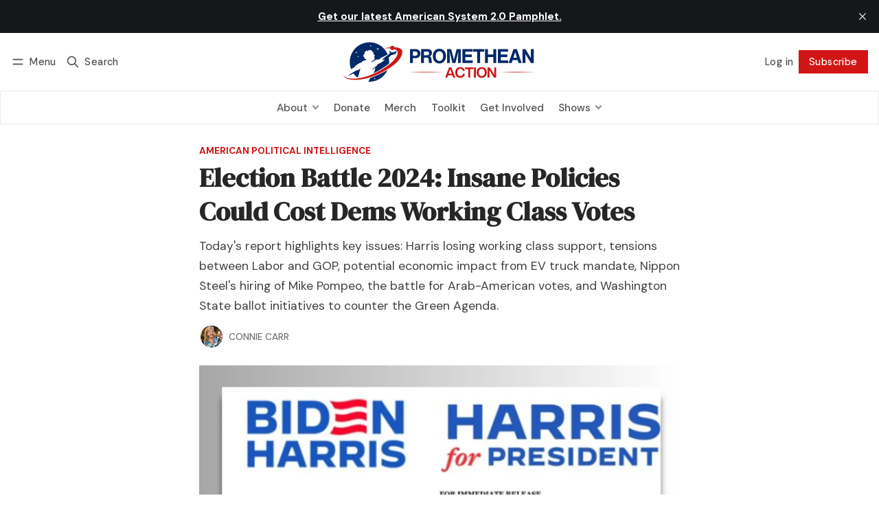

--- FILE ---
content_type: text/html; charset=utf-8
request_url: https://www.prometheanaction.com/election-battle-2024-insane-policies-could-cost-dems-working-class-votes/
body_size: 19339
content:
<!DOCTYPE html>
<html lang="en" data-color-scheme="system">
  <head>
    <meta charset="utf-8">
    <meta http-equiv="X-UA-Compatible" content="IE=edge">

    <title>Election Battle 2024: Insane Policies Could Cost Dems Working Class Votes</title>

    <meta name="HandheldFriendly" content="True">
    <meta name="viewport" content="width=device-width, initial-scale=1.0">
    
    <meta name="theme-color" content="#d11414">


    <link rel="preload" href="https://www.prometheanaction.com/assets/dist/app.min.js?v=aa6a7f4b32" as="script">
    <link rel="preload" href="https://www.prometheanaction.com/assets/dist/app.min.css?v=aa6a7f4b32" as="style">

      <link rel="preconnect" href="https://fonts.googleapis.com">
  <link rel="preconnect" href="https://fonts.gstatic.com" crossorigin>




  <link rel="preload stylesheet" href="https://fonts.googleapis.com/css2?family=DM+Sans:ital,wght@0,400;0,500;0,700;1,400;1,500;1,700&family=DM+Serif+Display:ital@0;1&display=swap" 
        as="style" onload="this.onload=null;this.rel='stylesheet'" crossorigin>
  <style>body { --font-body: var(--gh-font-body, 'DM Sans'), sans-serif; --font-headings: var(--gh-font-heading, 'DM Serif Display'), serif; }</style>







    <script async defer src="https://www.prometheanaction.com/assets/dist/app.min.js?v=aa6a7f4b32"></script>

    <link rel="stylesheet" type="text/css" href="https://www.prometheanaction.com/assets/dist/app.min.css?v=aa6a7f4b32">

    <style>
  :root {
    --global-max-width: 1400px; /* site max width */
    --global-content-width: 700px; /* post-content-width */
    --global-wide-width: 960px; /* site max width */
    --global-radius: 0px; /* default radius */
    --global-gallery-gap: 1em; /* Image gallery distance between images */
    --global-hyphens: none; /* none/auto */
    --global-header-height: 92px;
    --global-theme-notifications: visible; /* visible/hidden */
    --global-progress-bar: visible; /* visible/hidden */
    --global-content-preview-fading: 0%; /* 50%-100% for fading effect */
    --global-scroll-behavior: smooth;
  }
</style>

<script>
  let preferredTheme = localStorage.getItem('PREFERRED_COLOR_SCHEME') || `system`;
  document.documentElement.setAttribute('data-color-scheme', preferredTheme);
  
  // Global values needed
  const themeGlobal = {
    currentPage: parseInt(''),
    nextPage: parseInt(''),
    nextPageLink: '',
    maxPages: parseInt(''), 
    lastPage: `` === `` ? true : false,
    postsPerPage: parseInt('12'),
    scrollPos: 0,
    imageLightbox: false
  }

  // Calculate contrast & HSL value;
  function getBrandColorInfo(hexcolor) {
    // get contrast
    if (hexcolor.slice(0, 1) === '#') { hexcolor = hexcolor.slice(1); }
    if (hexcolor.length === 3) { hexcolor = hexcolor.split('').map(function (hex) { return hex + hex;}).join(''); }
    let r = parseInt(hexcolor.substr(0,2),16), g = parseInt(hexcolor.substr(2,2),16), b = parseInt(hexcolor.substr(4,2),16);
    let yiq = ((r * 299) + (g * 587) + (b * 114)) / 1000;
    const colorContrast = (yiq >= 128) ? '#000' : '#fff';

    //get HSL
    r /= 255, g /= 255, b /= 255;
    const max = Math.max(r, g, b), min = Math.min(r, g, b);
    let h, s, l = (max + min)  /  2;  
    if ( max == min ) { h = s = 0; } else {
      let d = max - min;
      s = l > 0.5 ? d / (2 - max - min) : d / (max + min);
      switch(max){
        case r: h = (g - b) / d + (g < b ? 6 : 0); break;
        case g: h = (b - r) / d + 2; break;
        case b: h = (r - g) / d + 4; break;
      }
      h /= 6;
    }
    const colorHSL = [Math.round(h * 360), Math.round(s * 100), Math.round(l * 100)];

    // return
    return { colorContrast, colorHSL }
  };

  const brandColor = getBrandColorInfo("#d11414");
  let style = document.createElement('style');
  style.innerHTML = `:root { 
    --color-brand-contrast: ${brandColor.colorContrast}; 
    --color-brand-h: ${brandColor.colorHSL[0]};
    --color-brand-s: ${brandColor.colorHSL[1]}%;
    --color-brand-l: ${brandColor.colorHSL[2]}%;
    --color-brand-hsl: ${brandColor.colorHSL[0]} ${brandColor.colorHSL[1]}% ${brandColor.colorHSL[2]}%;
  }`
  document.getElementsByTagName('head')[0].appendChild(style);
</script>

    
    
     

    <meta name="description" content="Today&#x27;s report highlights key issues: Harris losing working class support, tensions between Labor and GOP, potential economic impact from EV truck mandate, Nippon Steel&#x27;s hiring of Mike Pompeo, the battle for Arab-American votes, and Washington State ballot initiatives to counter the Green Agenda.">
    <link rel="icon" href="https://www.prometheanaction.com/content/images/size/w256h256/2024/01/Temp-Logo--2-.png" type="image/png">
    <link rel="canonical" href="https://www.prometheanaction.com/election-battle-2024-insane-policies-could-cost-dems-working-class-votes/">
    <meta name="referrer" content="no-referrer-when-downgrade">
    
    <meta property="og:site_name" content="Promethean Action">
    <meta property="og:type" content="article">
    <meta property="og:title" content="Election Battle 2024: Insane Policies Could Cost Dems Working Class Votes">
    <meta property="og:description" content="Today&#x27;s report highlights key issues: Harris losing working class support, tensions between Labor and GOP, potential economic impact from EV truck mandate, Nippon Steel&#x27;s hiring of Mike Pompeo, the battle for Arab-American votes, and Washington State ballot initiatives to counter the Green Agenda.">
    <meta property="og:url" content="https://www.prometheanaction.com/election-battle-2024-insane-policies-could-cost-dems-working-class-votes/">
    <meta property="og:image" content="https://www.prometheanaction.com/content/images/size/w1200/2024/08/biden-v-harris.jpg">
    <meta property="article:published_time" content="2024-08-02T00:10:39.000Z">
    <meta property="article:modified_time" content="2024-08-02T00:10:39.000Z">
    <meta property="article:tag" content="American Political Intelligence">
    <meta property="article:tag" content="Election Battle US">
    
    <meta property="article:publisher" content="https://www.facebook.com/PrometheanAction">
    <meta name="twitter:card" content="summary_large_image">
    <meta name="twitter:title" content="Election Battle 2024: Insane Policies Could Cost Dems Working Class Votes">
    <meta name="twitter:description" content="Today&#x27;s report highlights key issues: Harris losing working class support, tensions between Labor and GOP, potential economic impact from EV truck mandate, Nippon Steel&#x27;s hiring of Mike Pompeo, the battle for Arab-American votes, and Washington State ballot initiatives to counter the Green Agenda.">
    <meta name="twitter:url" content="https://www.prometheanaction.com/election-battle-2024-insane-policies-could-cost-dems-working-class-votes/">
    <meta name="twitter:image" content="https://www.prometheanaction.com/content/images/size/w1200/2024/08/biden-v-harris.jpg">
    <meta name="twitter:label1" content="Written by">
    <meta name="twitter:data1" content="Connie Carr">
    <meta name="twitter:label2" content="Filed under">
    <meta name="twitter:data2" content="American Political Intelligence, Election Battle US">
    <meta name="twitter:site" content="@PrometheanActn">
    <meta name="twitter:creator" content="@ClassicalCafe99">
    <meta property="og:image:width" content="1200">
    <meta property="og:image:height" content="675">
    
    <script type="application/ld+json">
{
    "@context": "https://schema.org",
    "@type": "Article",
    "publisher": {
        "@type": "Organization",
        "name": "Promethean Action",
        "url": "https://www.prometheanaction.com/",
        "logo": {
            "@type": "ImageObject",
            "url": "https://www.prometheanaction.com/content/images/2024/08/Promethean-Action-Logo-Full-Horizontal-light-centered.svg"
        }
    },
    "author": {
        "@type": "Person",
        "name": "Connie Carr",
        "image": {
            "@type": "ImageObject",
            "url": "https://www.prometheanaction.com/content/images/size/w1200/2025/09/My-photo-from-reunion.jpg",
            "width": 1200,
            "height": 1561
        },
        "url": "https://www.prometheanaction.com/author/connie/",
        "sameAs": [
            "https://x.com/ClassicalCafe99"
        ]
    },
    "headline": "Election Battle 2024: Insane Policies Could Cost Dems Working Class Votes",
    "url": "https://www.prometheanaction.com/election-battle-2024-insane-policies-could-cost-dems-working-class-votes/",
    "datePublished": "2024-08-02T00:10:39.000Z",
    "dateModified": "2024-08-02T00:10:39.000Z",
    "image": {
        "@type": "ImageObject",
        "url": "https://www.prometheanaction.com/content/images/size/w1200/2024/08/biden-v-harris.jpg",
        "width": 1200,
        "height": 675
    },
    "keywords": "American Political Intelligence, Election Battle US",
    "description": "Today&#x27;s report highlights key issues: Harris losing working class support, tensions between Labor and GOP, potential economic impact from EV truck mandate, Nippon Steel&#x27;s hiring of Mike Pompeo, the battle for Arab-American votes, and Washington State ballot initiatives to counter the Green Agenda.",
    "mainEntityOfPage": "https://www.prometheanaction.com/election-battle-2024-insane-policies-could-cost-dems-working-class-votes/"
}
    </script>

    <meta name="generator" content="Ghost 6.12">
    <link rel="alternate" type="application/rss+xml" title="Promethean Action" href="https://www.prometheanaction.com/latest/rss/">
    <script defer src="https://cdn.jsdelivr.net/ghost/portal@~2.56/umd/portal.min.js" data-i18n="true" data-ghost="https://www.prometheanaction.com/" data-key="a8700b52d7bc578dc95f0beb51" data-api="https://promethean-action.ghost.io/ghost/api/content/" data-locale="en" crossorigin="anonymous"></script><style id="gh-members-styles">.gh-post-upgrade-cta-content,
.gh-post-upgrade-cta {
    display: flex;
    flex-direction: column;
    align-items: center;
    font-family: -apple-system, BlinkMacSystemFont, 'Segoe UI', Roboto, Oxygen, Ubuntu, Cantarell, 'Open Sans', 'Helvetica Neue', sans-serif;
    text-align: center;
    width: 100%;
    color: #ffffff;
    font-size: 16px;
}

.gh-post-upgrade-cta-content {
    border-radius: 8px;
    padding: 40px 4vw;
}

.gh-post-upgrade-cta h2 {
    color: #ffffff;
    font-size: 28px;
    letter-spacing: -0.2px;
    margin: 0;
    padding: 0;
}

.gh-post-upgrade-cta p {
    margin: 20px 0 0;
    padding: 0;
}

.gh-post-upgrade-cta small {
    font-size: 16px;
    letter-spacing: -0.2px;
}

.gh-post-upgrade-cta a {
    color: #ffffff;
    cursor: pointer;
    font-weight: 500;
    box-shadow: none;
    text-decoration: underline;
}

.gh-post-upgrade-cta a:hover {
    color: #ffffff;
    opacity: 0.8;
    box-shadow: none;
    text-decoration: underline;
}

.gh-post-upgrade-cta a.gh-btn {
    display: block;
    background: #ffffff;
    text-decoration: none;
    margin: 28px 0 0;
    padding: 8px 18px;
    border-radius: 4px;
    font-size: 16px;
    font-weight: 600;
}

.gh-post-upgrade-cta a.gh-btn:hover {
    opacity: 0.92;
}</style><script async src="https://js.stripe.com/v3/"></script>
    <script defer src="https://cdn.jsdelivr.net/ghost/sodo-search@~1.8/umd/sodo-search.min.js" data-key="a8700b52d7bc578dc95f0beb51" data-styles="https://cdn.jsdelivr.net/ghost/sodo-search@~1.8/umd/main.css" data-sodo-search="https://promethean-action.ghost.io/" data-locale="en" crossorigin="anonymous"></script>
    <script defer src="https://cdn.jsdelivr.net/ghost/announcement-bar@~1.1/umd/announcement-bar.min.js" data-announcement-bar="https://www.prometheanaction.com/" data-api-url="https://www.prometheanaction.com/members/api/announcement/" crossorigin="anonymous"></script>
    <link href="https://www.prometheanaction.com/webmentions/receive/" rel="webmention">
    <script defer src="/public/cards.min.js?v=aa6a7f4b32"></script>
    <link rel="stylesheet" type="text/css" href="/public/cards.min.css?v=aa6a7f4b32">
    <script defer src="/public/comment-counts.min.js?v=aa6a7f4b32" data-ghost-comments-counts-api="https://www.prometheanaction.com/members/api/comments/counts/"></script>
    <script defer src="/public/member-attribution.min.js?v=aa6a7f4b32"></script>
    <script defer src="/public/ghost-stats.min.js?v=aa6a7f4b32" data-stringify-payload="false" data-datasource="analytics_events" data-storage="localStorage" data-host="https://www.prometheanaction.com/.ghost/analytics/api/v1/page_hit"  tb_site_uuid="0196cb52-1dd0-4e0a-a80f-c0d858a23a48" tb_post_uuid="2c6691a9-184a-41cf-8206-a5b27985b7c6" tb_post_type="post" tb_member_uuid="undefined" tb_member_status="undefined"></script><style>:root {--ghost-accent-color: #d11414;}</style>
    <!-- Google tag (gtag.js) -->
<script async src="https://www.googletagmanager.com/gtag/js?id=G-46TY15FV37"></script>
<script>
  window.dataLayer = window.dataLayer || [];
  function gtag(){dataLayer.push(arguments);}
  gtag('js', new Date());

  gtag('config', 'G-46TY15FV37');
</script>
<!-- fixed maali template dm serif font rendering on ios/safari -->
<!-- removed for now <style>body, html { -webkit-font-smoothing: subpixel-antialiased; }</style> -->
  </head>
  <body class="post-template tag-american-political-intelligence tag-election-battle-us " >
    <div class="progress-bar"></div>

      <header class="header js-header" data-logo="center">
  <div class="container wrapper flex items-center header__container">
    <div class="header__more">
      <button class="btn header__menu-toggle js-menu-toggle" title="Menu" aria-label="Menu">
        <i class="icon icon-menu">
  <svg xmlns="http://www.w3.org/2000/svg" class="icon icon-tabler icon-tabler-menu" width="24" height="24" viewBox="0 0 24 24" stroke-width="2" stroke="currentColor" fill="none" stroke-linecap="round" stroke-linejoin="round">
  <path stroke="none" d="M0 0h24v24H0z" fill="none"></path>
  <path d="M4 8l16 0"></path>
  <path d="M4 16l16 0"></path>
</svg>
</i>        <i class="icon icon-x">
  <svg xmlns="http://www.w3.org/2000/svg" class="icon icon-tabler icon-tabler-x" width="24" height="24" viewBox="0 0 24 24" stroke-width="1.5" stroke="currentColor" fill="none" stroke-linecap="round" stroke-linejoin="round">
  <path stroke="none" d="M0 0h24v24H0z" fill="none"/>
  <line x1="18" y1="6" x2="6" y2="18" />
  <line x1="6" y1="6" x2="18" y2="18" />
</svg>
</i>        <span>Menu</span>
      </button>

      <button class="btn header__search-toggle" data-ghost-search title="Search" aria-label="Search">
        <i class="icon icon-search">
  <svg xmlns="http://www.w3.org/2000/svg" class="icon icon-tabler icon-tabler-search" width="24" height="24" viewBox="0 0 24 24" stroke-width="2" stroke="currentColor" fill="none" stroke-linecap="round" stroke-linejoin="round">
  <path stroke="none" d="M0 0h24v24H0z" fill="none"/>
  <circle cx="10" cy="10" r="7" />
  <line x1="21" y1="21" x2="15" y2="15" />
</svg>



</i>        <span>Search</span>
      </button>
    </div>

    <div class="header__brand">
<a href="https://www.prometheanaction.com">          <picture class="dark-theme-logo">
  <source     
    srcset="/content/images/size/w100/format/webp/2025/05/Promethean-Action-Logo-Full-Horizontal-dark.png 100w,/content/images/size/w300/format/webp/2025/05/Promethean-Action-Logo-Full-Horizontal-dark.png 300w,/content/images/size/w600/format/webp/2025/05/Promethean-Action-Logo-Full-Horizontal-dark.png 600w"
    sizes="200px"
    data-sizes="auto"
    type="image/webp"
  >
  <img class="header__logo"
    srcset="/content/images/size/w100/format/webp/2025/05/Promethean-Action-Logo-Full-Horizontal-dark.png 100w,/content/images/size/w300/format/webp/2025/05/Promethean-Action-Logo-Full-Horizontal-dark.png 300w,/content/images/size/w600/format/webp/2025/05/Promethean-Action-Logo-Full-Horizontal-dark.png 600w"
    sizes="200px"
    data-sizes="auto"
    data-src="/content/images/size/w100/2025/05/Promethean-Action-Logo-Full-Horizontal-dark.png"
    src="/content/images/size/w30/2025/05/Promethean-Action-Logo-Full-Horizontal-dark.png"
    alt="Promethean Action"
  >
</picture>          <picture class="default-logo">
  <source 
    sizes="(max-width: 800px) 200px, 320px"
    
    
    srcset="/content/images/size/w300/format/webp/2024/08/Promethean-Action-Logo-Full-Horizontal-light-centered.svg 300w, /content/images/size/w600/format/webp/2024/08/Promethean-Action-Logo-Full-Horizontal-light-centered.svg 600w"
    type="image/webp"
  >
  <img class="header__logo"
    sizes="(max-width: 800px) 200px, 320px"
    
    data-srcset="/content/images/size/w300/2024/08/Promethean-Action-Logo-Full-Horizontal-light-centered.svg 300w, /content/images/size/w600/2024/08/Promethean-Action-Logo-Full-Horizontal-light-centered.svg 600w"
    srcset="/content/images/size/w30/2024/08/Promethean-Action-Logo-Full-Horizontal-light-centered.svg 30w"
    data-src="/content/images/size/w100/2024/08/Promethean-Action-Logo-Full-Horizontal-light-centered.svg"
    src="/content/images/size/w30/2024/08/Promethean-Action-Logo-Full-Horizontal-light-centered.svg"
    alt="Promethean Action"
    loading="eager"
  >
</picture></a>    </div>

    <div class="header__actions">
          <a href="/signin/" class="btn signin-link radius" data-portal="signin">Log in</a>
          <a href="/signup/" class="btn signup-link btn--brand radius" data-portal="signup">Subscribe</a>
        

      <div class="member-menu js-member-menu">
      <a href="/signup/" data-portal="signup" class="signup-link">
        <i class="icon icon-arrow-up-right icon--sm">
  <svg xmlns="http://www.w3.org/2000/svg" class="icon icon-tabler icon-tabler-arrow-up-right" width="24" height="24" viewBox="0 0 24 24" stroke-width="2" stroke="currentColor" fill="none" stroke-linecap="round" stroke-linejoin="round">
  <path stroke="none" d="M0 0h24v24H0z" fill="none"/>
  <line x1="17" y1="7" x2="7" y2="17" />
  <polyline points="8 7 17 7 17 16" />
</svg>



</i>Sign up
      </a>

      <a href="/signin/" data-portal="signin" class="signin-link">
        <i class="icon icon-login icon--sm">
  <svg xmlns="http://www.w3.org/2000/svg" width="24" height="24" viewBox="0 0 24 24" fill="none" stroke="currentColor" stroke-width="2" stroke-linecap="round" stroke-linejoin="round" class="feather feather-log-in">
  <path d="M15 3h4a2 2 0 0 1 2 2v14a2 2 0 0 1-2 2h-4"></path>
  <polyline points="10 17 15 12 10 7"></polyline>
  <line x1="15" y1="12" x2="3" y2="12"></line>
</svg>
</i>Sign in
      </a>
</div>    </div>
  </div>
</header>

<div class="header-menu">
  <div class="container wrapper flex">

    <nav class="header-menu-nav">
      <ul class="nav">
    <li class="nav-about" 
      data-label="About" data-length="5">
      <a href="#">
        <span>About</span>
      </a>
    </li>
    <li class="nav-about-us is-subitem" 
      data-label="- About US" data-length="10">
      <a href="https://www.prometheanaction.com/action/">
        <span>- About US</span>
      </a>
    </li>
    <li class="nav-mission-statement is-subitem" 
      data-label="- Mission Statement" data-length="19">
      <a href="https://www.prometheanaction.com/mission_statement/">
        <span>- Mission Statement</span>
      </a>
    </li>
    <li class="nav-authors is-subitem" 
      data-label="- Authors" data-length="9">
      <a href="https://www.prometheanaction.com/authors/">
        <span>- Authors</span>
      </a>
    </li>
    <li class="nav-contact is-subitem" 
      data-label="- Contact" data-length="9">
      <a href="https://www.prometheanaction.com/contact-us/">
        <span>- Contact</span>
      </a>
    </li>
    <li class="nav-promethean-pac is-subitem" 
      data-label="- Promethean PAC" data-length="16">
      <a href="https://www.prometheanpac.com/">
        <span>- Promethean PAC</span>
      </a>
    </li>
    <li class="nav-donate" 
      data-label="Donate" data-length="6">
      <a href="https://donate.prometheanaction.com">
        <span>Donate</span>
      </a>
    </li>
    <li class="nav-merch" 
      data-label="Merch" data-length="5">
      <a href="https://shop.prometheanaction.com/">
        <span>Merch</span>
      </a>
    </li>
    <li class="nav-toolkit" 
      data-label="Toolkit" data-length="7">
      <a href="https://www.prometheanaction.com/toolkit/">
        <span>Toolkit</span>
      </a>
    </li>
    <li class="nav-get-involved" 
      data-label="Get Involved" data-length="12">
      <a href="https://www.prometheanaction.com/get-involved/">
        <span>Get Involved</span>
      </a>
    </li>
    <li class="nav-shows" 
      data-label="Shows" data-length="5">
      <a href="#">
        <span>Shows</span>
      </a>
    </li>
    <li class="nav-promethean-updates is-subitem" 
      data-label="- Promethean Updates" data-length="20">
      <a href="https://www.prometheanaction.com/promethean-updates/">
        <span>- Promethean Updates</span>
      </a>
    </li>
    <li class="nav-saturday-class is-subitem" 
      data-label="- Saturday Class" data-length="16">
      <a href="https://www.prometheanaction.com/tag/saturday-class/">
        <span>- Saturday Class</span>
      </a>
    </li>
    <li class="nav-monday-strategic-overview is-subitem" 
      data-label="- Monday Strategic Overview" data-length="27">
      <a href="https://www.prometheanaction.com/tag/monday-strategic-overview/">
        <span>- Monday Strategic Overview</span>
      </a>
    </li>
</ul>
    </nav>

  </div>
</div>



      <div class="menu js-menu">
  <div class="container wrapper">
    <div class="menu__content">
      <nav class="menu__navigation">
        <ul class="nav">
    <li class="nav-about" 
      data-label="About" data-length="5">
      <a href="#">
        <span>About</span>
      </a>
    </li>
    <li class="nav-about-us is-subitem" 
      data-label="- About US" data-length="10">
      <a href="https://www.prometheanaction.com/action/">
        <span>- About US</span>
      </a>
    </li>
    <li class="nav-mission-statement is-subitem" 
      data-label="- Mission Statement" data-length="19">
      <a href="https://www.prometheanaction.com/mission_statement/">
        <span>- Mission Statement</span>
      </a>
    </li>
    <li class="nav-authors is-subitem" 
      data-label="- Authors" data-length="9">
      <a href="https://www.prometheanaction.com/authors/">
        <span>- Authors</span>
      </a>
    </li>
    <li class="nav-contact is-subitem" 
      data-label="- Contact" data-length="9">
      <a href="https://www.prometheanaction.com/contact-us/">
        <span>- Contact</span>
      </a>
    </li>
    <li class="nav-promethean-pac is-subitem" 
      data-label="- Promethean PAC" data-length="16">
      <a href="https://www.prometheanpac.com/">
        <span>- Promethean PAC</span>
      </a>
    </li>
    <li class="nav-donate" 
      data-label="Donate" data-length="6">
      <a href="https://donate.prometheanaction.com">
        <span>Donate</span>
      </a>
    </li>
    <li class="nav-merch" 
      data-label="Merch" data-length="5">
      <a href="https://shop.prometheanaction.com/">
        <span>Merch</span>
      </a>
    </li>
    <li class="nav-toolkit" 
      data-label="Toolkit" data-length="7">
      <a href="https://www.prometheanaction.com/toolkit/">
        <span>Toolkit</span>
      </a>
    </li>
    <li class="nav-get-involved" 
      data-label="Get Involved" data-length="12">
      <a href="https://www.prometheanaction.com/get-involved/">
        <span>Get Involved</span>
      </a>
    </li>
    <li class="nav-shows" 
      data-label="Shows" data-length="5">
      <a href="#">
        <span>Shows</span>
      </a>
    </li>
    <li class="nav-promethean-updates is-subitem" 
      data-label="- Promethean Updates" data-length="20">
      <a href="https://www.prometheanaction.com/promethean-updates/">
        <span>- Promethean Updates</span>
      </a>
    </li>
    <li class="nav-saturday-class is-subitem" 
      data-label="- Saturday Class" data-length="16">
      <a href="https://www.prometheanaction.com/tag/saturday-class/">
        <span>- Saturday Class</span>
      </a>
    </li>
    <li class="nav-monday-strategic-overview is-subitem" 
      data-label="- Monday Strategic Overview" data-length="27">
      <a href="https://www.prometheanaction.com/tag/monday-strategic-overview/">
        <span>- Monday Strategic Overview</span>
      </a>
    </li>
</ul>

          <ul class="nav secondary submenu">
    <li class="nav-sign-up" 
      data-label="Sign up" data-length="7">
      <a href="#/portal/">
        <span>Sign up</span>
      </a>
    </li>
    <li class="nav-privacy-policy" 
      data-label="Privacy Policy" data-length="14">
      <a href="https://www.prometheanaction.com/privacy/">
        <span>Privacy Policy</span>
      </a>
    </li>
    <li class="nav-donate" 
      data-label="Donate" data-length="6">
      <a href="https://donate.prometheanaction.com">
        <span>Donate</span>
      </a>
    </li>
    <li class="nav-contact-us" 
      data-label="Contact US" data-length="10">
      <a href="https://www.prometheanaction.com/contact-us/">
        <span>Contact US</span>
      </a>
    </li>
</ul>
      </nav>

      <div class="menu__posts">
        <span class="menu__posts-title">Latest news</span>
            <article class="post-card has-img is-featured horizontal js-post-card">

  <div class="post-card__content flex flex-col ">
    <div class="flex post-card-tags">
        <a class="post-tag mr-sm tag-thursday-q-a-live" href="/tag/thursday-q-a-live/" aria-label="Thursday Q&amp;A Live"
          
        >Thursday Q&amp;A Live</a>
    </div>

      <h2 class="post-card__title"><a href="https://www.prometheanaction.com/live-today-trump-vs-the-fed-the-final-battle-for-americas-economy/">🔴REPLAY - Trump vs. The Fed: The Final Battle for America&#x27;s Economy</a></h2>
    
    <p class="post-card__excerpt opacity-080">
      Join us LIVE next week! Thanks for tuning in. Replay now available.
    </p>

    <div class="post-info">
  <ul class="post-info__avatars">
        <li class="author-avatar has-image">
          <a href="/author/adam/" title="Adam Sturman" aria-label="Adam Sturman">
              <picture class="">
  <source 
    sizes="60px"
    data-sizes="auto"
    srcset="/content/images/size/w30/2024/08/photo_2024-08-07-13.16.31-2-1.jpeg 30w"
    data-srcset="/content/images/size/w30/format/webp/2024/08/photo_2024-08-07-13.16.31-2-1.jpeg 30w, /content/images/size/w100/format/webp/2024/08/photo_2024-08-07-13.16.31-2-1.jpeg 100w"
    type="image/webp"
  >
  <img class="lazyload"
    sizes="60px"
    data-sizes="auto"
    data-srcset="/content/images/size/w30/2024/08/photo_2024-08-07-13.16.31-2-1.jpeg 30w, /content/images/size/w100/2024/08/photo_2024-08-07-13.16.31-2-1.jpeg 100w"
    srcset="/content/images/size/w30/2024/08/photo_2024-08-07-13.16.31-2-1.jpeg 30w"
    data-src="/content/images/size/w100/2024/08/photo_2024-08-07-13.16.31-2-1.jpeg"
    src="/content/images/size/w30/2024/08/photo_2024-08-07-13.16.31-2-1.jpeg"
    alt="Adam Sturman"
    
  >
</picture>          </a>
        </li>
  </ul>
  
    <span class="post-info__authors"><a href="/author/adam/">Adam Sturman</a></span>
  
  <time datetime="2026-01-15">Jan 15, 2026</time> 

</div>  </div>
</article>            <article class="post-card has-img is-featured horizontal js-post-card">

  <div class="post-card__content flex flex-col ">
    <div class="flex post-card-tags">
        <a class="post-tag mr-sm tag-midweek-update" href="/tag/midweek-update/" aria-label="Midweek Update"
          
        >Midweek Update</a>
    </div>

      <h2 class="post-card__title"><a href="https://www.prometheanaction.com/the-midweek-update-chatham-house-panic-trump-destroyed-the-west-january-14-2026/">The Midweek Update - Chatham House PANIC: &quot;Trump Destroyed the West&quot; - January 14, 2026</a></h2>
    
    <p class="post-card__excerpt opacity-080">
      Chatham House has confessed: the Western Alliance is dead, and Donald Trump is the architect of its demise. While the empire mourns its lost grip, America is booming. From Detroit’s factories to the fight for the Fed, the revolution is here.
    </p>

    <div class="post-info">
  <ul class="post-info__avatars">
        <li class="author-avatar has-image">
          <a href="/author/barbara/" title="Barbara Boyd" aria-label="Barbara Boyd">
              <picture class="">
  <source 
    sizes="60px"
    data-sizes="auto"
    srcset="/content/images/size/w30/2024/08/Barbara-Boyd-1.jpg 30w"
    data-srcset="/content/images/size/w30/format/webp/2024/08/Barbara-Boyd-1.jpg 30w, /content/images/size/w100/format/webp/2024/08/Barbara-Boyd-1.jpg 100w"
    type="image/webp"
  >
  <img class="lazyload"
    sizes="60px"
    data-sizes="auto"
    data-srcset="/content/images/size/w30/2024/08/Barbara-Boyd-1.jpg 30w, /content/images/size/w100/2024/08/Barbara-Boyd-1.jpg 100w"
    srcset="/content/images/size/w30/2024/08/Barbara-Boyd-1.jpg 30w"
    data-src="/content/images/size/w100/2024/08/Barbara-Boyd-1.jpg"
    src="/content/images/size/w30/2024/08/Barbara-Boyd-1.jpg"
    alt="Barbara Boyd"
    
  >
</picture>          </a>
        </li>
  </ul>
  
    <span class="post-info__authors"><a href="/author/barbara/">Barbara Boyd</a></span>
  
  <time datetime="2026-01-14">Jan 14, 2026</time> 

</div>  </div>
</article>            <article class="post-card has-img horizontal js-post-card">

  <div class="post-card__content flex flex-col ">
    <div class="flex post-card-tags">
        <a class="post-tag mr-sm tag-monday-strategic-overview" href="/tag/monday-strategic-overview/" aria-label="Monday Strategic Overview"
          
        >Monday Strategic Overview</a>
    </div>

      <h2 class="post-card__title"><a href="https://www.prometheanaction.com/strategic-overview-ending-the-vestiges-of-empire-january-12-2026/">Strategic Overview - Ending the Vestiges of Empire - January 12, 2026</a></h2>
    
    <p class="post-card__excerpt opacity-080">
      In this episode, we explore the concept of ending the remnants of empire, contrasting the US system of sovereign nation-states with imperial structures.
    </p>

    <div class="post-info">
  <ul class="post-info__avatars">
        <li class="author-avatar has-image">
          <a href="/author/mike/" title="Mike Steger" aria-label="Mike Steger">
              <picture class="">
  <source 
    sizes="60px"
    data-sizes="auto"
    srcset="/content/images/size/w30/2024/12/michael-steger.webp 30w"
    data-srcset="/content/images/size/w30/format/webp/2024/12/michael-steger.webp 30w, /content/images/size/w100/format/webp/2024/12/michael-steger.webp 100w"
    type="image/webp"
  >
  <img class="lazyload"
    sizes="60px"
    data-sizes="auto"
    data-srcset="/content/images/size/w30/2024/12/michael-steger.webp 30w, /content/images/size/w100/2024/12/michael-steger.webp 100w"
    srcset="/content/images/size/w30/2024/12/michael-steger.webp 30w"
    data-src="/content/images/size/w100/2024/12/michael-steger.webp"
    src="/content/images/size/w30/2024/12/michael-steger.webp"
    alt="Mike Steger"
    
  >
</picture>          </a>
        </li>
        <li class="author-avatar has-image">
          <a href="/author/kesha/" title="Kesha Rogers" aria-label="Kesha Rogers">
              <picture class="">
  <source 
    sizes="60px"
    data-sizes="auto"
    srcset="/content/images/size/w30/2024/09/Kesha-photo-1.jpeg 30w"
    data-srcset="/content/images/size/w30/format/webp/2024/09/Kesha-photo-1.jpeg 30w, /content/images/size/w100/format/webp/2024/09/Kesha-photo-1.jpeg 100w"
    type="image/webp"
  >
  <img class="lazyload"
    sizes="60px"
    data-sizes="auto"
    data-srcset="/content/images/size/w30/2024/09/Kesha-photo-1.jpeg 30w, /content/images/size/w100/2024/09/Kesha-photo-1.jpeg 100w"
    srcset="/content/images/size/w30/2024/09/Kesha-photo-1.jpeg 30w"
    data-src="/content/images/size/w100/2024/09/Kesha-photo-1.jpeg"
    src="/content/images/size/w30/2024/09/Kesha-photo-1.jpeg"
    alt="Kesha Rogers"
    
  >
</picture>          </a>
        </li>
  </ul>
  
    <span class="post-info__authors"><a href="/author/mike/">Mike Steger</a>, <a href="/author/kesha/">Kesha Rogers</a></span>
  
  <time datetime="2026-01-13">Jan 13, 2026</time> 

</div>  </div>
</article>      </div>
    </div>
  </div>

  <div class="w-100 mt border-top">
    <div class="menu__actions">
          <a href="/signin/" data-portal="signin" class="btn signin-link radius">
            Log in
          </a>
          <a href="/signup/" data-portal="signup" class="btn signup-link btn--brand radius">
            Subscribe
          </a>

      <span class="flex-1"></span>

      <div class="social-links items-center mb">
        <span class="fw-600 mr-sm">Follow</span>
          <a href="https://www.facebook.com/PrometheanAction" class="facebook" aria-label="Facebook"><i class="icon icon-facebook icon--sm filled">
  <svg xmlns="http://www.w3.org/2000/svg" class="icon icon-tabler icon-tabler-brand-facebook" width="24" height="24" viewBox="0 0 24 24" stroke-width="2" stroke="currentColor" fill="none" stroke-linecap="round" stroke-linejoin="round">
  <path stroke="none" d="M0 0h24v24H0z" fill="none"/>
  <path d="M7 10v4h3v7h4v-7h3l1 -4h-4v-2a1 1 0 0 1 1 -1h3v-4h-3a5 5 0 0 0 -5 5v2h-3" />
</svg>



</i><span>Facebook</span></a>

  <a href="https://x.com/PrometheanActn" class="twitter" aria-label="Twitter"><i class="icon icon-twitter-x icon--sm">
  <svg xmlns="http://www.w3.org/2000/svg" class="icon icon-tabler icon-tabler-brand-x" width="24" height="24" viewBox="0 0 24 24" stroke-width="2" stroke="currentColor" fill="none" stroke-linecap="round" stroke-linejoin="round">
  <path stroke="none" d="M0 0h24v24H0z" fill="none"></path>
  <path d="M4 4l11.733 16h4.267l-11.733 -16z"></path>
  <path d="M4 20l6.768 -6.768m2.46 -2.46l6.772 -6.772"></path>
</svg>
</i><span>Twitter</span></a>

<a href="https://www.prometheanaction.com/latest/rss" class="rss" aria-label="RSS"><i class="icon icon-rss icon--sm">
  <svg xmlns="http://www.w3.org/2000/svg" class="icon icon-tabler icon-tabler-rss" width="24" height="24" viewBox="0 0 24 24" stroke-width="2" stroke="currentColor" fill="none" stroke-linecap="round" stroke-linejoin="round">
  <path stroke="none" d="M0 0h24v24H0z" fill="none"/>
  <circle cx="5" cy="19" r="1" />
  <path d="M4 4a16 16 0 0 1 16 16" />
  <path d="M4 11a9 9 0 0 1 9 9" />
</svg>



</i><span>RSS</span></a>











      </div>
    </div>
  </div>
</div>
    <main class="main flex-1">
      
  <div class="container wrapper">
        <div class="post-hero is-post " 
    data-feature-image="true">
    
    <div class="post-hero__content flex flex-col">
        <a class="post-tag mr-sm tag-american-political-intelligence" href="/tag/american-political-intelligence/" aria-label="American Political Intelligence"
          
        >American Political Intelligence</a>

      <h1 class="post-hero__title">Election Battle 2024: Insane Policies Could Cost Dems Working Class Votes</h1>
    
        <p class="post-hero__excerpt text-acc">Today&#x27;s report highlights key issues: Harris losing working class support, tensions between Labor and GOP, potential economic impact from EV truck mandate, Nippon Steel&#x27;s hiring of Mike Pompeo, the battle for Arab-American votes, and Washington State ballot initiatives to counter the Green Agenda.</p>

        <div class="post-info">
  <ul class="post-info__avatars">
        <li class="author-avatar has-image">
          <a href="/author/connie/" title="Connie Carr" aria-label="Connie Carr">
              <picture class="">
  <source 
    sizes="60px"
    data-sizes="auto"
    srcset="/content/images/size/w30/2025/09/My-photo-from-reunion.jpg 30w"
    data-srcset="/content/images/size/w30/format/webp/2025/09/My-photo-from-reunion.jpg 30w, /content/images/size/w100/format/webp/2025/09/My-photo-from-reunion.jpg 100w"
    type="image/webp"
  >
  <img class="lazyload"
    sizes="60px"
    data-sizes="auto"
    data-srcset="/content/images/size/w30/2025/09/My-photo-from-reunion.jpg 30w, /content/images/size/w100/2025/09/My-photo-from-reunion.jpg 100w"
    srcset="/content/images/size/w30/2025/09/My-photo-from-reunion.jpg 30w"
    data-src="/content/images/size/w100/2025/09/My-photo-from-reunion.jpg"
    src="/content/images/size/w30/2025/09/My-photo-from-reunion.jpg"
    alt="Connie Carr"
    
  >
</picture>          </a>
        </li>
  </ul>
  
    <span class="post-info__authors"><a href="/author/connie/">Connie Carr</a></span>
  
  <time datetime="2024-08-01">Aug 1, 2024</time> 

</div>    </div>

      <div class="post-hero__media">
        <figure class="post-hero__figure">
          <picture class="">
  <source 
    sizes="(max-width: 400px) 280px, 580px"
    data-sizes="auto"
    srcset="/content/images/size/w30/2024/08/biden-v-harris.jpg 30w"
    data-srcset="/content/images/size/w300/format/webp/2024/08/biden-v-harris.jpg 300w, /content/images/size/w600/format/webp/2024/08/biden-v-harris.jpg 600w, /content/images/size/w1000/format/webp/2024/08/biden-v-harris.jpg 1000w, /content/images/size/w2000/format/webp/2024/08/biden-v-harris.jpg 2000w"
    type="image/webp"
  >
  <img class="lazyload post-hero__img"
    sizes="(max-width: 400px) 280px, 580px"
    data-sizes="auto"
    data-srcset="/content/images/size/w300/2024/08/biden-v-harris.jpg 300w, /content/images/size/w600/2024/08/biden-v-harris.jpg 600w, /content/images/size/w1000/2024/08/biden-v-harris.jpg 1000w, /content/images/size/w2000/2024/08/biden-v-harris.jpg 2000w"
    srcset="/content/images/size/w30/2024/08/biden-v-harris.jpg 30w"
    data-src="/content/images/size/w100/2024/08/biden-v-harris.jpg"
    src="/content/images/size/w30/2024/08/biden-v-harris.jpg"
    alt="Election Battle 2024: Insane Policies Could Cost Dems Working Class Votes"
    
  >
</picture>          <figcaption><span style="white-space: pre-wrap;">Two different campaign emails, sent just days apart, shows the changing message of the Dems. This is a losing strategy to pivot from working class issues, to abortion rights. </span></figcaption>
        </figure>
      </div>

  </div>

        <div class="post-date-share">
  <time datetime="2024-08-01">
    <span>August 01 2024</span>
    <span class="post-date__time">8:10 PM</span>
  </time>

    <span class="post-readtime">7 min read</span>
  

  <span class="spacing"></span>

  <button class="share-toggle" onclick="this.classList.toggle('is-active')">
    <span>Share</span>
    <i class="icon icon-chevron-down">
  <svg xmlns="http://www.w3.org/2000/svg" class="icon icon-tabler icon-tabler-chevron-down" width="24" height="24" viewBox="0 0 24 24" stroke-width="2" stroke="currentColor" fill="none" stroke-linecap="round" stroke-linejoin="round">
   <path stroke="none" d="M0 0h24v24H0z" fill="none"></path>
   <polyline points="6 9 12 15 18 9"></polyline>
</svg>
</i>  </button>

  <div class="social-share content-width ">
  <a class="social-share__item twitter js-share" target="_blank"
      href="https://twitter.com/share?text=Election%20Battle%202024%3A%20Insane%20Policies%20Could%20Cost%20Dems%20Working%20Class%20Votes&amp;url=https://www.prometheanaction.com/election-battle-2024-insane-policies-could-cost-dems-working-class-votes/"
      title="Share on X" aria-label="Share on X">
    <i class="icon icon-twitter-x icon--sm">
  <svg xmlns="http://www.w3.org/2000/svg" class="icon icon-tabler icon-tabler-brand-x" width="24" height="24" viewBox="0 0 24 24" stroke-width="2" stroke="currentColor" fill="none" stroke-linecap="round" stroke-linejoin="round">
  <path stroke="none" d="M0 0h24v24H0z" fill="none"></path>
  <path d="M4 4l11.733 16h4.267l-11.733 -16z"></path>
  <path d="M4 20l6.768 -6.768m2.46 -2.46l6.772 -6.772"></path>
</svg>
</i>    <span>Share</span>
  </a>
  <a class="social-share__item bluesky js-share" target="_blank"
      href="https://bsky.app/intent/compose?text=Election%20Battle%202024%3A%20Insane%20Policies%20Could%20Cost%20Dems%20Working%20Class%20Votes%20https://www.prometheanaction.com/election-battle-2024-insane-policies-could-cost-dems-working-class-votes/"
      title="Share on Bluesky" aria-label="Share on Bluesky">
    <i class="icon icon-bluesky icon--sm filled">
  <svg  xmlns="http://www.w3.org/2000/svg"  width="24"  height="24"  viewBox="0 0 24 24"  fill="none"  stroke="currentColor"  stroke-width="2"  stroke-linecap="round"  stroke-linejoin="round"  class="icon icon-tabler icons-tabler-outline icon-tabler-brand-bluesky"><path stroke="none" d="M0 0h24v24H0z" fill="none"/><path d="M6.335 5.144c-1.654 -1.199 -4.335 -2.127 -4.335 .826c0 .59 .35 4.953 .556 5.661c.713 2.463 3.13 2.75 5.444 2.369c-4.045 .665 -4.889 3.208 -2.667 5.41c1.03 1.018 1.913 1.59 2.667 1.59c2 0 3.134 -2.769 3.5 -3.5c.333 -.667 .5 -1.167 .5 -1.5c0 .333 .167 .833 .5 1.5c.366 .731 1.5 3.5 3.5 3.5c.754 0 1.637 -.571 2.667 -1.59c2.222 -2.203 1.378 -4.746 -2.667 -5.41c2.314 .38 4.73 .094 5.444 -2.369c.206 -.708 .556 -5.072 .556 -5.661c0 -2.953 -2.68 -2.025 -4.335 -.826c-2.293 1.662 -4.76 5.048 -5.665 6.856c-.905 -1.808 -3.372 -5.194 -5.665 -6.856z" /></svg>
</i>    <span>Share</span>
  </a>
  <a class="social-share__item facebook js-share" target="_blank"
      href="https://www.facebook.com/sharer.php?u=https://www.prometheanaction.com/election-battle-2024-insane-policies-could-cost-dems-working-class-votes/"
      title="Share on Facebook" aria-label="Share on Facebook">
    <i class="icon icon-facebook icon--sm filled">
  <svg xmlns="http://www.w3.org/2000/svg" class="icon icon-tabler icon-tabler-brand-facebook" width="24" height="24" viewBox="0 0 24 24" stroke-width="2" stroke="currentColor" fill="none" stroke-linecap="round" stroke-linejoin="round">
  <path stroke="none" d="M0 0h24v24H0z" fill="none"/>
  <path d="M7 10v4h3v7h4v-7h3l1 -4h-4v-2a1 1 0 0 1 1 -1h3v-4h-3a5 5 0 0 0 -5 5v2h-3" />
</svg>



</i>    <span>Share</span>
  </a>
  <a class="social-share__item linkedin js-share" target="_blank"
      href="https://www.linkedin.com/shareArticle?mini=true&url=https://www.prometheanaction.com/election-battle-2024-insane-policies-could-cost-dems-working-class-votes/&title=Election%20Battle%202024%3A%20Insane%20Policies%20Could%20Cost%20Dems%20Working%20Class%20Votes&summary=Election%20Battle%202024%3A%20Insane%20Policies%20Could%20Cost%20Dems%20Working%20Class%20Votes"
      title="Share on Linkedin" aria-label="Share on Linkedin">
    <i class="icon icon-linkedin icon--sm filled">
  <svg xmlns="http://www.w3.org/2000/svg" width="24" height="24" viewBox="0 0 24 24" fill="none" stroke="currentColor" stroke-width="2" stroke-linecap="round" stroke-linejoin="round" class="feather feather-linkedin">
  <path d="M16 8a6 6 0 0 1 6 6v7h-4v-7a2 2 0 0 0-2-2 2 2 0 0 0-2 2v7h-4v-7a6 6 0 0 1 6-6z"></path>
  <rect x="2" y="9" width="4" height="12"></rect>
  <circle cx="4" cy="4" r="2"></circle>
</svg>
</i>    <span>Share</span>
  </a>
  <a class="social-share__item mail" href="/cdn-cgi/l/email-protection#[base64]" title="Share by email" aria-label="Share by email">
    <i class="icon icon-mail icon--sm">
  <svg xmlns="http://www.w3.org/2000/svg" class="icon icon-tabler icon-tabler-mail" width="24" height="24" viewBox="0 0 24 24" stroke-width="1.5" stroke="currentColor" fill="none" stroke-linecap="round" stroke-linejoin="round">
  <path stroke="none" d="M0 0h24v24H0z" fill="none"/>
  <rect x="3" y="5" width="18" height="14" rx="2" />
  <polyline points="3 7 12 13 21 7" />
</svg>
</i>    <span>Email</span>
  </a>
  <button class="copy-link copy js-copy-link" data-url="https://www.prometheanaction.com/election-battle-2024-insane-policies-could-cost-dems-working-class-votes/"
      title="Copy to clipboard" data-label="Copied!" aria-label="Copy to clipboard">
    <i class="icon icon-link icon--sm">
  <svg xmlns="http://www.w3.org/2000/svg" class="icon icon-tabler icon-tabler-link" width="24" height="24" viewBox="0 0 24 24" stroke-width="2" stroke="currentColor" fill="none" stroke-linecap="round" stroke-linejoin="round">
   <path stroke="none" d="M0 0h24v24H0z" fill="none"></path>
   <path d="M9 15l6 -6"></path>
   <path d="M11 6l.463 -.536a5 5 0 0 1 7.071 7.072l-.534 .464"></path>
   <path d="M13 18l-.397 .534a5.068 5.068 0 0 1 -7.127 0a4.972 4.972 0 0 1 0 -7.071l.524 -.463"></path>
</svg>
</i>    <span>Copy</span>
  </button>
</div>

</div>
      <article class="post tag-american-political-intelligence tag-election-battle-us content post-access-public">
        <h3 id="posts-in-todays-report"><strong><em>Posts in today's report:</em></strong></h3><ul><li>Harris Will Lose Working Class, Commentators Warn</li><li>Labor and the GOP: A Work In Progress</li><li>The Biden-Harris EV Truck Mandate Could Increase Inflation by 1%</li><li>Nippon Steel Hires Neo-Con Mike Pompeo in Bid to Take over U.S. Steel</li><li>Battle for Arab-American Vote Intensifies</li><li>Washington State Ballot Initiatives to Defeat Green Agenda</li></ul><h2 id="harris-will-lose-working-class-commentators-warn">Harris Will Lose Working Class, Commentators Warn</h2><figure class="kg-card kg-bookmark-card"><a class="kg-bookmark-container" href="https://www.liberalpatriot.com/p/its-the-economy-harris?ref=prometheanaction.com"><div class="kg-bookmark-content"><div class="kg-bookmark-title">It’s the Economy, Harris!</div><div class="kg-bookmark-description">The vice president needs swing voters—and they need to hear an economic message.</div><div class="kg-bookmark-metadata"><img class="kg-bookmark-icon" src="https://substackcdn.com/image/fetch/f_auto,q_auto:good,fl_progressive:steep/https%3A%2F%2Fsubstack-post-media.s3.amazonaws.com%2Fpublic%2Fimages%2F45ef0af9-dd98-4ead-a751-669041ac8fe3%2Fapple-touch-icon-180x180.png" alt=""><span class="kg-bookmark-author">The Liberal Patriot</span><span class="kg-bookmark-publisher">Michael Baharaeen</span></div></div><div class="kg-bookmark-thumbnail"><img src="https://substackcdn.com/image/fetch/w_1200,h_600,c_fill,f_jpg,q_auto:good,fl_progressive:steep,g_auto/https%3A%2F%2Fsubstack-post-media.s3.amazonaws.com%2Fpublic%2Fimages%2Fd26ab377-018e-4240-9677-b2f1a94adc3e_3712x2475.jpeg" alt=""></div></a></figure><p><em>The Liberal Patriot</em>, which often distinguishes itself from the world of anti-Trump publications that it inhabits by having one foot in reality, continues to warn the Democratic Party that they are losing the working class to Donald Trump's new Republican Party. They are especially alarmed since Biden was dumped from the ticket, recognizing that at least the nostalgia about "Scranton Joe"  had some hold on workers. They warn that Harris's agenda isn't going to cut it, showing a recent poll that the economy is far more important to most voters (except hard-core Democrats) than abortion or "the threat to democracy."</p><h2 id="labor-and-the-gop-a-work-in-progress">Labor and the GOP: A Work In Progress</h2><p><em>Compact</em> editor Sohrab Ahmari provides a vivid description of <a href="https://www.youtube.com/watch?v=XUanN3iGBTs&t=13s&ref=prometheanaction.com" rel="noreferrer">Teamsters President Sean O’Brien’s appearance before the Republican National Convention</a>, where he “took a pickaxe” to the “glacier of hostility” that “has divided the GOP from organized labor for two generations.” </p><figure class="kg-card kg-bookmark-card"><a class="kg-bookmark-container" href="https://www.compactmag.com/article/sean-obriens-brave-gambit/?ref=prometheanaction.com"><div class="kg-bookmark-content"><div class="kg-bookmark-title">Sean O’Brien’s Brave Gambit</div><div class="kg-bookmark-description">A glacier of hostility has divided the GOP from organized labor for two generations. Last week, Sean O’Brien, the president of the Teamsters, took a pickaxe to that glacier with a widely discussed speech at the Republican National Convention.</div><div class="kg-bookmark-metadata"><img class="kg-bookmark-icon" src="https://www.compactmag.com/content/images/2024/02/favicon.ico" alt=""><span class="kg-bookmark-author">Compact</span><span class="kg-bookmark-publisher">Sohrab Ahmari</span></div></div><div class="kg-bookmark-thumbnail"><img src="https://api.microlink.io/?url=https://www.compactmag.com/article/sean-obriens-brave-gambit/&amp;screenshot=true&amp;meta=false&amp;embed=screenshot.url" alt=""></div></a></figure><p>Ahmari’s July 23 article, <a href="https://www.compactmag.com/article/sean-obriens-brave-gambit/?ref=prometheanaction.com" rel="noreferrer">“Sean O’Brien’s Brave Gambit,”</a> points to two aspects of the appearance. First, to an audience not accustomed to viewing American political economy from labor’s point of view, he put a spotlight on “corporate America’s sinister campaign to undermine the rights and bargaining power of America’s wage-earners.” Second, with a large and diverse membership, the Teamsters and O’Brien “wanted to make a conscious effort to reach across the aisle and work with legislators who… have working people’s best interests in mind.” He has found receptivity in the Republican Party, singling out Senator Josh Hawley of Missouri and Senator J.D. Vance of Ohio, President Trump’s Vice-Presidential running mate.</p><!--members-only--><h2 id="%E2%80%8Ethe-biden-harris-ev-truck-mandate-could-increase-inflation-by-1">‎The Biden-Harris EV Truck Mandate Could Increase Inflation by 1%</h2><p>A new analysis of President Joe Biden’s proposed emissions standard for heavy- duty trucks predicts it could increase inflation by as much as 1%, and require $1 trillion in charging infrastructure.</p><figure class="kg-card kg-bookmark-card"><a class="kg-bookmark-container" href="https://www.themidwesterner.news/2024/07/study-predicts-biden-harris-ev-truck-mandate-could-increase-inflation-by-1/?utm_source=right-rail-latest"><div class="kg-bookmark-content"><div class="kg-bookmark-title">Study predicts Biden-Harris EV truck mandate could increase inflation by 1% - The Midwesterner</div><div class="kg-bookmark-description">A new analysis of President Joe Biden’s proposed emission standard for heavy duty trucks predicts it could increase inflation by as much as 1%, and require $1 trillion in charging infrastructure. Biden’s Environmental Protection Agency in March finalized new emissions rules that would require about 30% heavy-duty “vocational trucks” to be zero emissions by 2032, […]</div><div class="kg-bookmark-metadata"><img class="kg-bookmark-icon" src="https://www.themidwesterner.news/wp-content/themes/tmwv1/images/apple-touch-icon-180.png" alt=""><span class="kg-bookmark-author">The Midwesterner</span><span class="kg-bookmark-publisher">The Midwesterner Staff</span></div></div><div class="kg-bookmark-thumbnail"><img src="https://www.themidwesterner.news/wp-content/uploads/2023/10/2023.10.24-02.07-themidwesterner-653726efdd81d.png" alt=""></div></a></figure><p>Biden’s Environmental Protection Agency in March finalized new emissions rules that would require about 30% of heavy-duty “vocational trucks” to be zero emissions by 2032, while setting the threshold at 40% for other heavy-duty trucks without a sleeper cab. The move is opposed by the trucking industry, which has warned about the potential to drive up costs and disrupt supply chains. The American Trucking Association contends “the post-2030 targets remain entirely unachievable given the current state of zero-emission technology, the lack of charging infrastructure and restrictions on the power grid,” CEO Chris Spear said in a <a href="https://www.trucking.org/news-insights/trucking-industry-reacts-new-epa-emission-standard-heavy-duty-trucks?ref=prometheanaction.com" rel="noreferrer">statement.</a></p><figure class="kg-card kg-bookmark-card"><a class="kg-bookmark-container" href="https://www.trucking.org/news-insights/trucking-industry-reacts-new-epa-emission-standard-heavy-duty-trucks?ref=prometheanaction.com"><div class="kg-bookmark-content"><div class="kg-bookmark-title">Trucking Industry Reacts to New EPA Emission Standard for Heavy-Duty Trucks</div><div class="kg-bookmark-description"></div><div class="kg-bookmark-metadata"><img class="kg-bookmark-icon" src="https://www.trucking.org/themes/custom/ata/favicon.ico" alt=""><span class="kg-bookmark-author">American Trucking Associations</span><span class="kg-bookmark-publisher">ATA Office of Public Affairs</span></div></div><div class="kg-bookmark-thumbnail"><img src="https://www.trucking.org/sites/default/files/styles/featured_image/public/2023-06/EPA%20hq%201000.jpg?h=69e98cab&amp;itok=mlLytAl1" alt=""></div></a></figure><p>One of the planks of the new <a href="https://www.donaldjtrump.com/platform?ref=prometheanaction.com" rel="noreferrer">Trump GOP Platform</a>: cancel the electric vehicle mandate and cut costly and burdensome regulations.</p><h2 id="%E2%80%8Enippon-steel-hires-neo-con-mike-pompeo-in-bid-to-takeover-us-steel">‎Nippon Steel Hires Neo-Con Mike Pompeo in Bid to Takeover U.S. Steel</h2><figure class="kg-card kg-bookmark-card"><a class="kg-bookmark-container" href="https://www.yahoo.com/news/nippon-steel-hires-pompeo-help-185730428.html?ref=prometheanaction.com"><div class="kg-bookmark-content"><div class="kg-bookmark-title">Nippon Steel Hires Pompeo to Help Clinch Purchase of US Steel</div><div class="kg-bookmark-description">(Bloomberg) -- Nippon Steel Corp. has hired former US Secretary of State Mike Pompeo to help complete a proposed purchase of United States Steel Corp., a deal facing bipartisan opposition from Donald Trump and President Joe Biden.Most Read from BloombergBiden Exits Race, Endorses Harris as She Shores Up SupportBiden Is Out: What’s Next for Democrats, ExplainedBiden’s Exit Puts Trump Trade in Doubt as Election Gets Re-SetTrump’s Remarks Spark Rebuke From Mexico’s President-ElectWho Gets the $96 M</div><div class="kg-bookmark-metadata"><img class="kg-bookmark-icon" src="https://s.yimg.com/rz/l/favicon.ico" alt=""><span class="kg-bookmark-author">Yahoo News</span><span class="kg-bookmark-publisher">Josh Wingrove and Jennifer Jacobs</span></div></div><div class="kg-bookmark-thumbnail"><img src="https://s.yimg.com/ny/api/res/1.2/3TETSO8D4b_nao_5He9mTg--/YXBwaWQ9aGlnaGxhbmRlcjt3PTEyMDA7aD04MDA-/https://media.zenfs.com/en/bloomberg_politics_602/b3b9ca1fbdb1ba4e668e84e5762b6718" alt=""></div></a></figure><p>The effort by Japan’s Nippon Steel to acquire the iconic U.S. Steel Company will now be aided by neo-con Mike Pompeo. While international regulatory bodies have approved the deal, there remains significant opposition from the United Steel Workers (who will be going into arbitration this month with U.S. Steel over proposed terms of the merger), and from Donald Trump and, especially, his running mate, J.D. Vance. Joe Biden is on record opposing the deal, as is Pennsylvania Governor Josh Shapiro, who is touted as a front-runner in the Democratic Party Vice Presidential veepstakes.</p><figure class="kg-card kg-bookmark-card"><a class="kg-bookmark-container" href="https://steelindustry.news/u-s-steel-nippon-steel-merger-arbitration-looms-as-global-hurdles-have-cleared?ref=prometheanaction.com"><div class="kg-bookmark-content"><div class="kg-bookmark-title">U.S. Steel-Nippon Steel Merger: Arbitration Looms as Global Hurdles have Cleared</div><div class="kg-bookmark-description">The proposed $14.9 billion acquisition of U.S. Steel by Nippon Steel continues to be a focal point in the steel industry. While the deal has secured approvals from all regulatory bodies outside the U.S., a critical domestic hurdle remains: the upcoming arbitration between U.S. Steel and the United Steelworkers (USW) union.</div><div class="kg-bookmark-metadata"><img class="kg-bookmark-icon" src="https://steelindustry.news/apple-touch-icon.png" alt=""><span class="kg-bookmark-author">Steel Industry News</span><span class="kg-bookmark-publisher">Steel Industry News Editor</span></div></div><div class="kg-bookmark-thumbnail"><img src="https://steelindustry.news/wp-content/uploads/2024/06/ussnippon3.jpg" alt=""></div></a></figure><p>Nippon Steel is using geopolitics to bolster its argument, claiming that it’s purchase of U.S. Steel will position the company to compete with Chinese counterparts. Pompeo, who’s speech at the Milwaukee Republican Convention was one of the more bellicose on the question of China, is the perfect fit for that.</p><h2 id="battle-for-arab-american-vote-intensifies">Battle for Arab-American Vote Intensifies</h2><p>Leaders of Arab-Americans for Trump (AAT) are planning outreach to Arab, Muslim, and Middle Eastern voters in key swing states, including Michigan, Arizona, Pennsylvania and Virginia. AAT Chairman, Dr. Bihsrah (Bishara) Bahbah, was joined by Dr. Massad Boulos, whose son is married to Tiffany Trump, for several days of meetings with leaders and community members in Michigan. They were joined by former Trump Administration member Richard Grenell, who was involved in Trump’s efforts to break the geopolitical conflict in the Mideast with the "Abraham Accords."</p><figure class="kg-card kg-bookmark-card"><a class="kg-bookmark-container" href="https://hanania.substack.com/p/arab-americans-for-trump-takes-their?ref=prometheanaction.com"><div class="kg-bookmark-content"><div class="kg-bookmark-title">Arab Americans for Trump takes their message directly to the community in key swing states</div><div class="kg-bookmark-description">Meetings held in Michigan &amp; soon in Arizona, Pennsylvania, Virginia &amp; more key swing states during the next three months with Arab Americans for Trump with Arabs, Muslims, Chaldeans</div><div class="kg-bookmark-metadata"><img class="kg-bookmark-icon" src="https://substackcdn.com/icons/substack/icon.svg" alt=""><span class="kg-bookmark-author">Ray Hanania's Syndicated Columns</span><span class="kg-bookmark-publisher">Ray Hanania</span></div></div><div class="kg-bookmark-thumbnail"><img src="https://substackcdn.com/image/fetch/w_1200,h_600,c_fill,f_jpg,q_auto:good,fl_progressive:steep,g_auto/https%3A%2F%2Fsubstack-post-media.s3.amazonaws.com%2Fpublic%2Fimages%2Fc524fc53-4dc7-4945-b64d-474f46480cef_2512x1416.jpeg" alt=""></div></a></figure><p><br>Meanwhile, the Harris campaign is trying to take advantage of the political demise of Joe Biden, who’s policies had lost the support of much of this community in Michigan. Her campaign is pivoting to Michigan in hopes that the repackaged Kamala can regain support in the community.</p><figure class="kg-card kg-bookmark-card"><a class="kg-bookmark-container" href="https://www.detroitnews.com/story/news/local/michigan/2024/07/29/harris-quickly-pivots-convincing-arab-american-voters-her-leadership/74584880007/?ref=prometheanaction.com"><div class="kg-bookmark-content"><div class="kg-bookmark-title">Harris quickly pivots to convincing Arab American voters of her leadership</div><div class="kg-bookmark-description">They say they have been in listening mode as both parties seek to win favor with what has been a strong Democratic constituency.</div><div class="kg-bookmark-metadata"><img class="kg-bookmark-icon" src="https://www.gannett-cdn.com/gannett-web/properties/detroitnews/logos-and-branding/logo-icon.png" alt=""><span class="kg-bookmark-author">The Detroit News</span><span class="kg-bookmark-publisher">Joey Cappelletti, The Detroit News</span></div></div><div class="kg-bookmark-thumbnail"><img src="https://www.gannett-cdn.com/authoring/authoring-images/2024/07/29/PDTN/74584953007-ap-24210667745906.jpg?auto=webp&amp;crop=5589,3145,x0,y290&amp;format=pjpg&amp;width=1200" alt=""></div></a></figure><h2 id="%E2%80%8Ewashington-state-ballot-initiatives-to-defeat-green-agenda">‎Washington State Ballot Initiatives to Defeat Green Agenda</h2><p>Washington State has been a pioneer in the nation for pushing climate emergency legislation. In a rare display of grassroots resistance, voters in Washington State are pushing back against the "sustainable" agenda of the state's elite. With the help of ballot initiatives, citizens are fighting back against the tyranny of the super-rich.</p><figure class="kg-card kg-bookmark-card"><a class="kg-bookmark-container" href="https://www.prometheanaction.com/population-in-washington-state-wields-ballot-initiatives-to-defeat-woke-green-initiatives/"><div class="kg-bookmark-content"><div class="kg-bookmark-title">Population in Washington State Wields Ballot Initiatives to Defeat Woke Green Initiatives</div><div class="kg-bookmark-description">In a rare display of grassroots resistance, voters in Washington State are pushing back against the ‘sustainable’ agenda of the state’s elite. But now, with the help of ballot initiatives, citizens are fighting back against the tyranny of the super-rich.</div><div class="kg-bookmark-metadata"><img class="kg-bookmark-icon" src="https://www.prometheanaction.com/content/images/size/w256h256/2024/01/Temp-Logo--2-.png" alt=""><span class="kg-bookmark-author">Promethean Action</span><span class="kg-bookmark-publisher">Promethean Action</span></div></div><div class="kg-bookmark-thumbnail"><img src="https://www.prometheanaction.com/content/images/2024/08/washington-state-capitol-campus-01_91852798b59be8b28fc00edfe4aec23a.jpg" alt=""></div></a></figure><p>Initiatives on the November ballot include repealing legislation implementing a ban on the use of natural gas, and a repeal of the Climate Commitment Act, which includes a tax on carbon emissions that is costing consumers an extra $.50 a gallon for fuel. Passage of the Climate Commitment Act repeal and repeal of the natural gas ban in November will go a long way to end the illusions of political support in the population for sacrificing living standards to fight climate change, as well as throw a wrench into the whole decarbonization enforcement regime. If this can happen in Washington State, it can probably be very useful in other states as well.</p>
      </article>


          <div class="post-tags content-width mb-xl">
      <span>Published in:</span>
      <a href="/tag/american-political-intelligence/">American Political Intelligence</a>, <a href="/tag/election-battle-us/">Election Battle US</a>
    </div>

        <div class="post-authors mb-xl">
    <span class="section-title xs">Author</span>
    <div class="grid gap-200">
        <div class="author-card author-connie has-image">

<a class="author-card__media flex flex-cc" href="https://www.prometheanaction.com/author/connie/">      <picture class="author-card__img z-index-1">
  <source 
    sizes="120px"
    data-sizes="auto"
    srcset="/content/images/size/w30/2025/09/My-photo-from-reunion.jpg 30w"
    data-srcset="/content/images/size/w100/format/webp/2025/09/My-photo-from-reunion.jpg 100w, /content/images/size/w300/format/webp/2025/09/My-photo-from-reunion.jpg 300w"
    type="image/webp"
  >
  <img class="lazyload"
    sizes="120px"
    data-sizes="auto"
    data-srcset="/content/images/size/w100/2025/09/My-photo-from-reunion.jpg 100w, /content/images/size/w300/2025/09/My-photo-from-reunion.jpg 300w"
    srcset="/content/images/size/w30/2025/09/My-photo-from-reunion.jpg 30w"
    data-src="/content/images/size/w100/2025/09/My-photo-from-reunion.jpg"
    src="/content/images/size/w30/2025/09/My-photo-from-reunion.jpg"
    alt="Connie Carr"
    
  >
</picture></a>
  <div class="author-card__content flex-1 flex flex-col text-acc">
    <div class="author-card__header">
      <h3 class="author-card__name fw-700 mb-0">
        <a href="https://www.prometheanaction.com/author/connie/">Connie Carr</a>
      </h3>

      <ul class="author-card__social  has-twitter">
          <li>
            <a href="https://x.com/ClassicalCafe99" target="_blank" title="Twitter" aria-label="Twitter">
              <i class="icon icon-twitter-x icon--sm">
  <svg xmlns="http://www.w3.org/2000/svg" class="icon icon-tabler icon-tabler-brand-x" width="24" height="24" viewBox="0 0 24 24" stroke-width="2" stroke="currentColor" fill="none" stroke-linecap="round" stroke-linejoin="round">
  <path stroke="none" d="M0 0h24v24H0z" fill="none"></path>
  <path d="M4 4l11.733 16h4.267l-11.733 -16z"></path>
  <path d="M4 20l6.768 -6.768m2.46 -2.46l6.772 -6.772"></path>
</svg>
</i>            </a>
          </li>
      </ul>
    </div>
    
    <p class="author-card__bio text-acc opacity-080">Spreading Promethean Action ideas and activities around the world. </p>
    
    <a class="author-card__view text-08 text-acc opacity-075 fw-600" href="https://www.prometheanaction.com/author/connie/">View articles</a>
  </div>
</div>
    </div>
  </div>
  </div>

        <div class="bg-acc">
      <div class="container wrapper">
        <div class="post-comments radius-double p-lg pb-0 flex-1 self-align-start" id="comments">
          <div class="content-width">
            
        <script data-cfasync="false" src="/cdn-cgi/scripts/5c5dd728/cloudflare-static/email-decode.min.js"></script><script defer src="https://cdn.jsdelivr.net/ghost/comments-ui@~1.3/umd/comments-ui.min.js" data-locale="en" data-ghost-comments="https://www.prometheanaction.com/" data-api="https://promethean-action.ghost.io/ghost/api/content/" data-admin="https://promethean-action.ghost.io/ghost/" data-key="a8700b52d7bc578dc95f0beb51" data-title="Comments" data-count="true" data-post-id="66abeb0486ce460001768042" data-color-scheme="auto" data-avatar-saturation="60" data-accent-color="#d11414" data-comments-enabled="all" data-publication="Promethean Action" crossorigin="anonymous"></script>
    
          </div>
        </div>
      </div>
    </div>


      <section class="read-next pt-xl pb-lg">
      <div class="container wrapper">
        <h2 class="section-title">Read next</h2>

        <div class="grid post-feed gap-150 related-posts mb-lg" data-feed-layout="grid">
            <article class="post-card has-img is-featured js-post-card">
<a class="post-card__media" href="https://www.prometheanaction.com/the-midweek-update-chatham-house-panic-trump-destroyed-the-west-january-14-2026/">        <figure>
          <picture class="">
  <source 
    sizes="280px"
    data-sizes="auto"
    srcset="/content/images/size/w30/2026/01/20260114-The-Midweek-Update1.png 30w"
    data-srcset="/content/images/size/w300/format/webp/2026/01/20260114-The-Midweek-Update1.png 300w, /content/images/size/w600/format/webp/2026/01/20260114-The-Midweek-Update1.png 600w, /content/images/size/w1000/format/webp/2026/01/20260114-The-Midweek-Update1.png 1000w"
    type="image/webp"
  >
  <img class="lazyload"
    sizes="280px"
    data-sizes="auto"
    data-srcset="/content/images/size/w300/2026/01/20260114-The-Midweek-Update1.png 300w, /content/images/size/w600/2026/01/20260114-The-Midweek-Update1.png 600w, /content/images/size/w1000/2026/01/20260114-The-Midweek-Update1.png 1000w"
    srcset="/content/images/size/w30/2026/01/20260114-The-Midweek-Update1.png 30w"
    data-src="/content/images/size/w100/2026/01/20260114-The-Midweek-Update1.png"
    src="/content/images/size/w30/2026/01/20260114-The-Midweek-Update1.png"
    alt="The Midweek Update - Chatham House PANIC: &quot;Trump Destroyed the West&quot; - January 14, 2026"
    
  >
</picture>        </figure>
</a>
  <div class="post-card__content flex flex-col ">
    <div class="flex post-card-tags">
        <a class="post-tag mr-sm tag-midweek-update" href="/tag/midweek-update/" aria-label="Midweek Update"
          
        >Midweek Update</a>
    </div>

      <h3 class="post-card__title"><a href="https://www.prometheanaction.com/the-midweek-update-chatham-house-panic-trump-destroyed-the-west-january-14-2026/">The Midweek Update - Chatham House PANIC: &quot;Trump Destroyed the West&quot; - January 14, 2026</a></h3>

    <p class="post-card__excerpt opacity-080">
      Chatham House has confessed: the Western Alliance is dead, and Donald Trump is the architect of its demise. While the empire mourns its lost grip, America is booming. From Detroit’s factories to the fight for the Fed, the revolution is here.
    </p>

    <div class="post-info">
  <ul class="post-info__avatars">
        <li class="author-avatar has-image">
          <a href="/author/barbara/" title="Barbara Boyd" aria-label="Barbara Boyd">
              <picture class="">
  <source 
    sizes="60px"
    data-sizes="auto"
    srcset="/content/images/size/w30/2024/08/Barbara-Boyd-1.jpg 30w"
    data-srcset="/content/images/size/w30/format/webp/2024/08/Barbara-Boyd-1.jpg 30w, /content/images/size/w100/format/webp/2024/08/Barbara-Boyd-1.jpg 100w"
    type="image/webp"
  >
  <img class="lazyload"
    sizes="60px"
    data-sizes="auto"
    data-srcset="/content/images/size/w30/2024/08/Barbara-Boyd-1.jpg 30w, /content/images/size/w100/2024/08/Barbara-Boyd-1.jpg 100w"
    srcset="/content/images/size/w30/2024/08/Barbara-Boyd-1.jpg 30w"
    data-src="/content/images/size/w100/2024/08/Barbara-Boyd-1.jpg"
    src="/content/images/size/w30/2024/08/Barbara-Boyd-1.jpg"
    alt="Barbara Boyd"
    
  >
</picture>          </a>
        </li>
  </ul>
  
    <span class="post-info__authors"><a href="/author/barbara/">Barbara Boyd</a></span>
  
  <time datetime="2026-01-14">Jan 14, 2026</time> 

</div>  </div>
</article>            <article class="post-card has-img js-post-card">
<a class="post-card__media" href="https://www.prometheanaction.com/strategic-overview-ending-the-vestiges-of-empire-january-12-2026/">        <figure>
          <picture class="">
  <source 
    sizes="280px"
    data-sizes="auto"
    srcset="/content/images/size/w30/2026/01/20260112-so.png 30w"
    data-srcset="/content/images/size/w300/format/webp/2026/01/20260112-so.png 300w, /content/images/size/w600/format/webp/2026/01/20260112-so.png 600w, /content/images/size/w1000/format/webp/2026/01/20260112-so.png 1000w"
    type="image/webp"
  >
  <img class="lazyload"
    sizes="280px"
    data-sizes="auto"
    data-srcset="/content/images/size/w300/2026/01/20260112-so.png 300w, /content/images/size/w600/2026/01/20260112-so.png 600w, /content/images/size/w1000/2026/01/20260112-so.png 1000w"
    srcset="/content/images/size/w30/2026/01/20260112-so.png 30w"
    data-src="/content/images/size/w100/2026/01/20260112-so.png"
    src="/content/images/size/w30/2026/01/20260112-so.png"
    alt="Strategic Overview - Ending the Vestiges of Empire - January 12, 2026"
    
  >
</picture>        </figure>
</a>
  <div class="post-card__content flex flex-col ">
    <div class="flex post-card-tags">
        <a class="post-tag mr-sm tag-monday-strategic-overview" href="/tag/monday-strategic-overview/" aria-label="Monday Strategic Overview"
          
        >Monday Strategic Overview</a>
    </div>

      <h3 class="post-card__title"><a href="https://www.prometheanaction.com/strategic-overview-ending-the-vestiges-of-empire-january-12-2026/">Strategic Overview - Ending the Vestiges of Empire - January 12, 2026</a></h3>

    <p class="post-card__excerpt opacity-080">
      In this episode, we explore the concept of ending the remnants of empire, contrasting the US system of sovereign nation-states with imperial structures.
    </p>

    <div class="post-info">
  <ul class="post-info__avatars">
        <li class="author-avatar has-image">
          <a href="/author/mike/" title="Mike Steger" aria-label="Mike Steger">
              <picture class="">
  <source 
    sizes="60px"
    data-sizes="auto"
    srcset="/content/images/size/w30/2024/12/michael-steger.webp 30w"
    data-srcset="/content/images/size/w30/format/webp/2024/12/michael-steger.webp 30w, /content/images/size/w100/format/webp/2024/12/michael-steger.webp 100w"
    type="image/webp"
  >
  <img class="lazyload"
    sizes="60px"
    data-sizes="auto"
    data-srcset="/content/images/size/w30/2024/12/michael-steger.webp 30w, /content/images/size/w100/2024/12/michael-steger.webp 100w"
    srcset="/content/images/size/w30/2024/12/michael-steger.webp 30w"
    data-src="/content/images/size/w100/2024/12/michael-steger.webp"
    src="/content/images/size/w30/2024/12/michael-steger.webp"
    alt="Mike Steger"
    
  >
</picture>          </a>
        </li>
        <li class="author-avatar has-image">
          <a href="/author/kesha/" title="Kesha Rogers" aria-label="Kesha Rogers">
              <picture class="">
  <source 
    sizes="60px"
    data-sizes="auto"
    srcset="/content/images/size/w30/2024/09/Kesha-photo-1.jpeg 30w"
    data-srcset="/content/images/size/w30/format/webp/2024/09/Kesha-photo-1.jpeg 30w, /content/images/size/w100/format/webp/2024/09/Kesha-photo-1.jpeg 100w"
    type="image/webp"
  >
  <img class="lazyload"
    sizes="60px"
    data-sizes="auto"
    data-srcset="/content/images/size/w30/2024/09/Kesha-photo-1.jpeg 30w, /content/images/size/w100/2024/09/Kesha-photo-1.jpeg 100w"
    srcset="/content/images/size/w30/2024/09/Kesha-photo-1.jpeg 30w"
    data-src="/content/images/size/w100/2024/09/Kesha-photo-1.jpeg"
    src="/content/images/size/w30/2024/09/Kesha-photo-1.jpeg"
    alt="Kesha Rogers"
    
  >
</picture>          </a>
        </li>
  </ul>
  
    <span class="post-info__authors"><a href="/author/mike/">Mike Steger</a>, <a href="/author/kesha/">Kesha Rogers</a></span>
  
  <time datetime="2026-01-13">Jan 13, 2026</time> 

</div>  </div>
</article>            <article class="post-card has-img is-featured js-post-card">
<a class="post-card__media" href="https://www.prometheanaction.com/the-monday-brief-war-plan-red-the-last-time-the-military-knew-our-real-enemy-january-12-2026/">        <figure>
          <picture class="">
  <source 
    sizes="280px"
    data-sizes="auto"
    srcset="/content/images/size/w30/2026/01/2026012-The-Monday-Brief1.png 30w"
    data-srcset="/content/images/size/w300/format/webp/2026/01/2026012-The-Monday-Brief1.png 300w, /content/images/size/w600/format/webp/2026/01/2026012-The-Monday-Brief1.png 600w, /content/images/size/w1000/format/webp/2026/01/2026012-The-Monday-Brief1.png 1000w"
    type="image/webp"
  >
  <img class="lazyload"
    sizes="280px"
    data-sizes="auto"
    data-srcset="/content/images/size/w300/2026/01/2026012-The-Monday-Brief1.png 300w, /content/images/size/w600/2026/01/2026012-The-Monday-Brief1.png 600w, /content/images/size/w1000/2026/01/2026012-The-Monday-Brief1.png 1000w"
    srcset="/content/images/size/w30/2026/01/2026012-The-Monday-Brief1.png 30w"
    data-src="/content/images/size/w100/2026/01/2026012-The-Monday-Brief1.png"
    src="/content/images/size/w30/2026/01/2026012-The-Monday-Brief1.png"
    alt="The Monday Brief - War Plan Red: The Last Time the Military Knew Our Real Enemy - January 12, 2026"
    
  >
</picture>        </figure>
</a>
  <div class="post-card__content flex flex-col ">
    <div class="flex post-card-tags">
        <a class="post-tag mr-sm tag-monday-brief" href="/tag/monday-brief/" aria-label="Monday Brief"
          
        >Monday Brief</a>
    </div>

      <h3 class="post-card__title"><a href="https://www.prometheanaction.com/the-monday-brief-war-plan-red-the-last-time-the-military-knew-our-real-enemy-january-12-2026/">The Monday Brief - War Plan Red: The Last Time the Military Knew Our Real Enemy - January 12, 2026</a></h3>

    <p class="post-card__excerpt opacity-080">
      There was a time when the US military knew exactly who the real enemy was—Britain. Trump is reviving that clarity. From Greenland to housing cartels, he&#39;s dismantling 80 years of imperial control over American policy.
    </p>

    <div class="post-info">
  <ul class="post-info__avatars">
        <li class="author-avatar has-image">
          <a href="/author/susan/" title="Susan Kokinda" aria-label="Susan Kokinda">
              <picture class="">
  <source 
    sizes="60px"
    data-sizes="auto"
    srcset="/content/images/size/w30/2024/08/Screenshot-2024-08-31-at-2.48.07-PM-1.png 30w"
    data-srcset="/content/images/size/w30/format/webp/2024/08/Screenshot-2024-08-31-at-2.48.07-PM-1.png 30w, /content/images/size/w100/format/webp/2024/08/Screenshot-2024-08-31-at-2.48.07-PM-1.png 100w"
    type="image/webp"
  >
  <img class="lazyload"
    sizes="60px"
    data-sizes="auto"
    data-srcset="/content/images/size/w30/2024/08/Screenshot-2024-08-31-at-2.48.07-PM-1.png 30w, /content/images/size/w100/2024/08/Screenshot-2024-08-31-at-2.48.07-PM-1.png 100w"
    srcset="/content/images/size/w30/2024/08/Screenshot-2024-08-31-at-2.48.07-PM-1.png 30w"
    data-src="/content/images/size/w100/2024/08/Screenshot-2024-08-31-at-2.48.07-PM-1.png"
    src="/content/images/size/w30/2024/08/Screenshot-2024-08-31-at-2.48.07-PM-1.png"
    alt="Susan Kokinda"
    
  >
</picture>          </a>
        </li>
  </ul>
  
    <span class="post-info__authors"><a href="/author/susan/">Susan Kokinda</a></span>
  
  <time datetime="2026-01-12">Jan 12, 2026</time> 

</div>  </div>
</article>            <article class="post-card has-img js-post-card">
<a class="post-card__media" href="https://www.prometheanaction.com/the-saturday-wrap-up-trump-vs-davos-delivering-the-terms-of-surrender-january-10-2026/">        <figure>
          <picture class="">
  <source 
    sizes="280px"
    data-sizes="auto"
    srcset="/content/images/size/w30/2026/01/20260110-The-Saturday-Wrap-Up1.png 30w"
    data-srcset="/content/images/size/w300/format/webp/2026/01/20260110-The-Saturday-Wrap-Up1.png 300w, /content/images/size/w600/format/webp/2026/01/20260110-The-Saturday-Wrap-Up1.png 600w, /content/images/size/w1000/format/webp/2026/01/20260110-The-Saturday-Wrap-Up1.png 1000w"
    type="image/webp"
  >
  <img class="lazyload"
    sizes="280px"
    data-sizes="auto"
    data-srcset="/content/images/size/w300/2026/01/20260110-The-Saturday-Wrap-Up1.png 300w, /content/images/size/w600/2026/01/20260110-The-Saturday-Wrap-Up1.png 600w, /content/images/size/w1000/2026/01/20260110-The-Saturday-Wrap-Up1.png 1000w"
    srcset="/content/images/size/w30/2026/01/20260110-The-Saturday-Wrap-Up1.png 30w"
    data-src="/content/images/size/w100/2026/01/20260110-The-Saturday-Wrap-Up1.png"
    src="/content/images/size/w30/2026/01/20260110-The-Saturday-Wrap-Up1.png"
    alt="The Saturday Wrap-Up - Trump vs. Davos: Delivering the Terms of Surrender - January 10, 2026"
    
  >
</picture>        </figure>
</a>
  <div class="post-card__content flex flex-col ">
    <div class="flex post-card-tags">
        <a class="post-tag mr-sm tag-saturday-wrap-up" href="/tag/saturday-wrap-up/" aria-label="Saturday Wrap-Up"
          
        >Saturday Wrap-Up</a>
    </div>

      <h3 class="post-card__title"><a href="https://www.prometheanaction.com/the-saturday-wrap-up-trump-vs-davos-delivering-the-terms-of-surrender-january-10-2026/">The Saturday Wrap-Up - Trump vs. Davos: Delivering the Terms of Surrender - January 10, 2026</a></h3>

    <p class="post-card__excerpt opacity-080">
      In under two weeks, Trump brings his economic team to Davos to confront the architecture of global governance. The administration has already withdrawn from 66 international bodies—and Treasury is following the money behind domestic unrest.
    </p>

    <div class="post-info">
  <ul class="post-info__avatars">
        <li class="author-avatar has-image">
          <a href="/author/susan/" title="Susan Kokinda" aria-label="Susan Kokinda">
              <picture class="">
  <source 
    sizes="60px"
    data-sizes="auto"
    srcset="/content/images/size/w30/2024/08/Screenshot-2024-08-31-at-2.48.07-PM-1.png 30w"
    data-srcset="/content/images/size/w30/format/webp/2024/08/Screenshot-2024-08-31-at-2.48.07-PM-1.png 30w, /content/images/size/w100/format/webp/2024/08/Screenshot-2024-08-31-at-2.48.07-PM-1.png 100w"
    type="image/webp"
  >
  <img class="lazyload"
    sizes="60px"
    data-sizes="auto"
    data-srcset="/content/images/size/w30/2024/08/Screenshot-2024-08-31-at-2.48.07-PM-1.png 30w, /content/images/size/w100/2024/08/Screenshot-2024-08-31-at-2.48.07-PM-1.png 100w"
    srcset="/content/images/size/w30/2024/08/Screenshot-2024-08-31-at-2.48.07-PM-1.png 30w"
    data-src="/content/images/size/w100/2024/08/Screenshot-2024-08-31-at-2.48.07-PM-1.png"
    src="/content/images/size/w30/2024/08/Screenshot-2024-08-31-at-2.48.07-PM-1.png"
    alt="Susan Kokinda"
    
  >
</picture>          </a>
        </li>
  </ul>
  
    <span class="post-info__authors"><a href="/author/susan/">Susan Kokinda</a></span>
  
  <time datetime="2026-01-10">Jan 10, 2026</time> 

</div>  </div>
</article>        </div>
      </div>
    </section>

    </main>
    
              <div class="subscribe-cta reverse is-post">
          <div class="container wrapper">
            <div class="subscribe-cta__content">
              <span class="subscribe-cta__title mb-0" id="footer-cta">
                Promethean Action is a political movement dedicated to defying oligarchy &amp; unleashing the fire of human creativity!
              </span>
              <p class="mb-0 mt-xs text-11">Get our free newsletter. Zero Spam.</p>
            </div>
            <form class="subscribe-form" 
  data-members-form="subscribe" data-style="inline-joined">
  <input data-members-email class="w-100 bg-default" 
    type="email" autocomplete="email" placeholder="Your email address" 
    aria-labelledby="footer-cta" required> 
  <button class="btn btn--brand text-10" type="submit">
    <span>Subscribe</span>
  </button>
  <div class="msg-success">Great! Check your inbox and click the link.</div>
  <div class="msg-error">Sorry, something went wrong. Please try again.</div>
</form>          </div>
        </div>

      <footer class="footer">
  <div class="container wrapper">
    <div class="row">
      <div class="col-xs-12 col-md-4">
        <div class="footer__brand flex items-center">
            <picture class="dark-theme-logo">
  <source     
    srcset="/content/images/size/w100/format/webp/2025/05/Promethean-Action-Logo-Full-Horizontal-dark.png 100w,/content/images/size/w300/format/webp/2025/05/Promethean-Action-Logo-Full-Horizontal-dark.png 300w,/content/images/size/w600/format/webp/2025/05/Promethean-Action-Logo-Full-Horizontal-dark.png 600w"
    sizes="200px"
    data-sizes="auto"
    type="image/webp"
  >
  <img class="footer__logo mr lazyload"
    srcset="/content/images/size/w100/format/webp/2025/05/Promethean-Action-Logo-Full-Horizontal-dark.png 100w,/content/images/size/w300/format/webp/2025/05/Promethean-Action-Logo-Full-Horizontal-dark.png 300w,/content/images/size/w600/format/webp/2025/05/Promethean-Action-Logo-Full-Horizontal-dark.png 600w"
    sizes="200px"
    data-sizes="auto"
    data-src="/content/images/size/w100/2025/05/Promethean-Action-Logo-Full-Horizontal-dark.png"
    src="/content/images/size/w30/2025/05/Promethean-Action-Logo-Full-Horizontal-dark.png"
    alt="Promethean Action"
  >
</picture>            <picture class="default-logo">
  <source 
    sizes="200px"
    data-sizes="auto"
    srcset="/content/images/size/w30/2024/08/Promethean-Action-Logo-Full-Horizontal-light-centered.svg 30w"
    data-srcset="/content/images/size/w300/format/webp/2024/08/Promethean-Action-Logo-Full-Horizontal-light-centered.svg 300w, /content/images/size/w600/format/webp/2024/08/Promethean-Action-Logo-Full-Horizontal-light-centered.svg 600w"
    type="image/webp"
  >
  <img class="footer__logo mr lazyload"
    sizes="200px"
    data-sizes="auto"
    data-srcset="/content/images/size/w300/2024/08/Promethean-Action-Logo-Full-Horizontal-light-centered.svg 300w, /content/images/size/w600/2024/08/Promethean-Action-Logo-Full-Horizontal-light-centered.svg 600w"
    srcset="/content/images/size/w30/2024/08/Promethean-Action-Logo-Full-Horizontal-light-centered.svg 30w"
    data-src="/content/images/size/w100/2024/08/Promethean-Action-Logo-Full-Horizontal-light-centered.svg"
    src="/content/images/size/w30/2024/08/Promethean-Action-Logo-Full-Horizontal-light-centered.svg"
    alt="Promethean Action"
    
  >
</picture>        </div>

        <div class="footer__description" id="footer-input-label">
          Promethean Action is a political movement dedicated to defying oligarchy &amp; unleashing the fire of human creativity!
        </div>

        <div class="social-links">
            <a href="https://www.facebook.com/PrometheanAction" class="facebook" aria-label="Facebook"><i class="icon icon-facebook icon--sm filled">
  <svg xmlns="http://www.w3.org/2000/svg" class="icon icon-tabler icon-tabler-brand-facebook" width="24" height="24" viewBox="0 0 24 24" stroke-width="2" stroke="currentColor" fill="none" stroke-linecap="round" stroke-linejoin="round">
  <path stroke="none" d="M0 0h24v24H0z" fill="none"/>
  <path d="M7 10v4h3v7h4v-7h3l1 -4h-4v-2a1 1 0 0 1 1 -1h3v-4h-3a5 5 0 0 0 -5 5v2h-3" />
</svg>



</i><span>Facebook</span></a>

  <a href="https://x.com/PrometheanActn" class="twitter" aria-label="Twitter"><i class="icon icon-twitter-x icon--sm">
  <svg xmlns="http://www.w3.org/2000/svg" class="icon icon-tabler icon-tabler-brand-x" width="24" height="24" viewBox="0 0 24 24" stroke-width="2" stroke="currentColor" fill="none" stroke-linecap="round" stroke-linejoin="round">
  <path stroke="none" d="M0 0h24v24H0z" fill="none"></path>
  <path d="M4 4l11.733 16h4.267l-11.733 -16z"></path>
  <path d="M4 20l6.768 -6.768m2.46 -2.46l6.772 -6.772"></path>
</svg>
</i><span>Twitter</span></a>

<a href="https://www.prometheanaction.com/latest/rss" class="rss" aria-label="RSS"><i class="icon icon-rss icon--sm">
  <svg xmlns="http://www.w3.org/2000/svg" class="icon icon-tabler icon-tabler-rss" width="24" height="24" viewBox="0 0 24 24" stroke-width="2" stroke="currentColor" fill="none" stroke-linecap="round" stroke-linejoin="round">
  <path stroke="none" d="M0 0h24v24H0z" fill="none"/>
  <circle cx="5" cy="19" r="1" />
  <path d="M4 4a16 16 0 0 1 16 16" />
  <path d="M4 11a9 9 0 0 1 9 9" />
</svg>



</i><span>RSS</span></a>











        </div>
      </div>

      <div class="col-xs-12 col-md-8">
        <span class="fw-700 mb-xs display-block text-12">Navigation</span>
        <ul class="nav">
    <li class="nav-about" 
      data-label="About" data-length="5">
      <a href="#">
        <span>About</span>
      </a>
    </li>
    <li class="nav-about-us is-subitem" 
      data-label="- About US" data-length="10">
      <a href="https://www.prometheanaction.com/action/">
        <span>- About US</span>
      </a>
    </li>
    <li class="nav-mission-statement is-subitem" 
      data-label="- Mission Statement" data-length="19">
      <a href="https://www.prometheanaction.com/mission_statement/">
        <span>- Mission Statement</span>
      </a>
    </li>
    <li class="nav-authors is-subitem" 
      data-label="- Authors" data-length="9">
      <a href="https://www.prometheanaction.com/authors/">
        <span>- Authors</span>
      </a>
    </li>
    <li class="nav-contact is-subitem" 
      data-label="- Contact" data-length="9">
      <a href="https://www.prometheanaction.com/contact-us/">
        <span>- Contact</span>
      </a>
    </li>
    <li class="nav-promethean-pac is-subitem" 
      data-label="- Promethean PAC" data-length="16">
      <a href="https://www.prometheanpac.com/">
        <span>- Promethean PAC</span>
      </a>
    </li>
    <li class="nav-donate" 
      data-label="Donate" data-length="6">
      <a href="https://donate.prometheanaction.com">
        <span>Donate</span>
      </a>
    </li>
    <li class="nav-merch" 
      data-label="Merch" data-length="5">
      <a href="https://shop.prometheanaction.com/">
        <span>Merch</span>
      </a>
    </li>
    <li class="nav-toolkit" 
      data-label="Toolkit" data-length="7">
      <a href="https://www.prometheanaction.com/toolkit/">
        <span>Toolkit</span>
      </a>
    </li>
    <li class="nav-get-involved" 
      data-label="Get Involved" data-length="12">
      <a href="https://www.prometheanaction.com/get-involved/">
        <span>Get Involved</span>
      </a>
    </li>
    <li class="nav-shows" 
      data-label="Shows" data-length="5">
      <a href="#">
        <span>Shows</span>
      </a>
    </li>
    <li class="nav-promethean-updates is-subitem" 
      data-label="- Promethean Updates" data-length="20">
      <a href="https://www.prometheanaction.com/promethean-updates/">
        <span>- Promethean Updates</span>
      </a>
    </li>
    <li class="nav-saturday-class is-subitem" 
      data-label="- Saturday Class" data-length="16">
      <a href="https://www.prometheanaction.com/tag/saturday-class/">
        <span>- Saturday Class</span>
      </a>
    </li>
    <li class="nav-monday-strategic-overview is-subitem" 
      data-label="- Monday Strategic Overview" data-length="27">
      <a href="https://www.prometheanaction.com/tag/monday-strategic-overview/">
        <span>- Monday Strategic Overview</span>
      </a>
    </li>
</ul>

          <span class="footer__subtitle fw-700 mb-xs display-block text-12">More</span>
          <ul class="nav secondary submenu">
    <li class="nav-sign-up" 
      data-label="Sign up" data-length="7">
      <a href="#/portal/">
        <span>Sign up</span>
      </a>
    </li>
    <li class="nav-privacy-policy" 
      data-label="Privacy Policy" data-length="14">
      <a href="https://www.prometheanaction.com/privacy/">
        <span>Privacy Policy</span>
      </a>
    </li>
    <li class="nav-donate" 
      data-label="Donate" data-length="6">
      <a href="https://donate.prometheanaction.com">
        <span>Donate</span>
      </a>
    </li>
    <li class="nav-contact-us" 
      data-label="Contact US" data-length="10">
      <a href="https://www.prometheanaction.com/contact-us/">
        <span>Contact US</span>
      </a>
    </li>
</ul>

          <span class="footer__subtitle fw-700 mb-xs display-block text-12">Topics</span>
            <ul class="nav">
                <li><a href="/tag/american-political-intelligence/">American Political Intelligence</a></li>
                <li><a href="/tag/culture-arts-history/">Culture, Arts &amp; History</a></li>
                <li><a href="/tag/science-tech-economics/">Science, Tech &amp; Economics</a></li>
            </ul>

      </div>
    </div>

    <div class="footer__bottom">
      <div class="footer__copy">
        <span>&copy;2026&nbsp;<a href="https://www.prometheanaction.com">Promethean Action</a>.</span>
      </div>

      <div class="color-scheme flex flex-cc radius-half">
  <div class="color-scheme-symbol">
    <span class="accent-bg"></span>
  </div>
  <select class="color-scheme-select radius-half js-color-scheme-select" aria-label="Change color scheme">
    <option value="system" selected>System</option>
    <option value="light">Light</option>
    <option value="dark">Dark</option>
  </select>
  <i class="icon icon-select">
  <svg xmlns="http://www.w3.org/2000/svg" class="icon icon-tabler icon-tabler-select" width="24" height="24" viewBox="0 0 24 24" stroke-width="2" stroke="currentColor" fill="none" stroke-linecap="round" stroke-linejoin="round">
  <path d="M17 8.517L12 3 7 8.517M7 15.48l5 5.517 5-5.517"></path>
</svg>



</i></div>    </div>

  </div>
</footer>

    <dialog class="notification">
  <i class="icon icon-success notification-icon">
  <svg xmlns="http://www.w3.org/2000/svg" class="icon icon-tabler icon-tabler-circle-check" width="24" height="24" viewBox="0 0 24 24" stroke-width="2" stroke="currentColor" fill="none" stroke-linecap="round" stroke-linejoin="round">
  <path stroke="none" d="M0 0h24v24H0z" fill="none"/>
  <circle cx="12" cy="12" r="9" />
  <path d="M9 12l2 2l4 -4" />
</svg>



</i>  <i class="icon icon-error notification-icon">
  <svg xmlns="http://www.w3.org/2000/svg" class="icon icon-tabler icon-tabler-alert-octagon" width="24" height="24" viewBox="0 0 24 24" stroke-width="2" stroke="currentColor" fill="none" stroke-linecap="round" stroke-linejoin="round">
  <path stroke="none" d="M0 0h24v24H0z" fill="none"/>
  <path d="M8.7 3h6.6c.3 0 .5 .1 .7 .3l4.7 4.7c.2 .2 .3 .4 .3 .7v6.6c0 .3 -.1 .5 -.3 .7l-4.7 4.7c-.2 .2 -.4 .3 -.7 .3h-6.6c-.3 0 -.5 -.1 -.7 -.3l-4.7 -4.7c-.2 -.2 -.3 -.4 -.3 -.7v-6.6c0 -.3 .1 -.5 .3 -.7l4.7 -4.7c.2 -.2 .4 -.3 .7 -.3z" />
  <line x1="12" y1="8" x2="12" y2="12" />
  <line x1="12" y1="16" x2="12.01" y2="16" />
</svg>



</i>  <i class="icon icon-warning notification-icon">
  <svg xmlns="http://www.w3.org/2000/svg" class="icon icon-tabler icon-tabler-alert-triangle" width="24" height="24" viewBox="0 0 24 24" stroke-width="2" stroke="currentColor" fill="none" stroke-linecap="round" stroke-linejoin="round">
  <path stroke="none" d="M0 0h24v24H0z" fill="none"/>
  <path d="M12 9v2m0 4v.01" />
  <path d="M5 19h14a2 2 0 0 0 1.84 -2.75l-7.1 -12.25a2 2 0 0 0 -3.5 0l-7.1 12.25a2 2 0 0 0 1.75 2.75" />
</svg>



</i>  <p class="notification-msg signup-success">Great! You’ve successfully signed up.</p> 
  <p class="notification-msg signin-success">Welcome back! You&#x27;ve successfully signed in.</p> 
  <p class="notification-msg subscribe-success">You&#x27;ve successfully subscribed to Promethean Action.</p> 
  <p class="notification-msg link-expired">Your link has expired.</p> 
  <p class="notification-msg checkout-success">Success! Check your email for magic link to sign-in.</p> 
  <p class="notification-msg billing-success">Success! Your billing info has been updated.</p> 
  <p class="notification-msg billing-cancel">Your billing was not updated.</p> 
  <button class="notification-close js-notification-close" aria-label="Close" onclick="closeNotification(event.currentTarget.parentNode);">
    <i class="icon icon-x">
  <svg xmlns="http://www.w3.org/2000/svg" class="icon icon-tabler icon-tabler-x" width="24" height="24" viewBox="0 0 24 24" stroke-width="1.5" stroke="currentColor" fill="none" stroke-linecap="round" stroke-linejoin="round">
  <path stroke="none" d="M0 0h24v24H0z" fill="none"/>
  <line x1="18" y1="6" x2="6" y2="18" />
  <line x1="6" y1="6" x2="18" y2="18" />
</svg>
</i>  </button>
</dialog>

      
    

      <script>
    // Copy button
    const copyBtn = document.querySelector('.js-copy-link');
    if (copyBtn) {
      copyBtn.onclick = function(event) {
        copyToClipboard(event.currentTarget, event.currentTarget.getAttribute('data-url'));
      }
    }
    
    /** 
    * Copy to clipboard
    * @src - source element
    * @str - string to copy
    */ 
    const copyToClipboard = function(src, str) {
      const el = document.createElement('textarea');
      el.value = str;
      el.setAttribute('readonly', '');
      el.style.position = 'absolute';
      el.style.left = '-9999px';
      document.body.appendChild(el);
      el.select();
      document.execCommand('copy');
      document.body.removeChild(el);

      src.classList.add('has-tooltip');
      src.setAttribute('data-label', 'Copied!');

      src.onmouseleave = function() { 
        src.classList.remove('has-tooltip');
        setTimeout(function(){
          src.setAttribute('data-label', '');
        }, 500); 
      }
    };
  </script>

<script>
  const navItems = document.querySelectorAll('.header-menu .nav:not(.submenu) li')
  const allNavItems = document.querySelectorAll('.is-subitem')

  // Remove '-' signs
  allNavItems.forEach(item => {
    const itemName = item.querySelector('a span')
    itemName.innerText = itemName.innerText.slice(1)
  });

  // Add subitems in place
  let subMenu, hasItems
  navItems.forEach((item, index) => {
    if (item.classList.contains('is-subitem') && !navItems[index - 1].classList.contains('is-subitem')) navItems[index - 1].classList.add('is-mainitem'); 
    subMenu = item.classList.contains('is-subitem') ? subMenu : document.createElement('ul');
    if (item.classList.contains('is-subitem')) { 
      subMenu.appendChild(item)
      subMenu.classList.add('nav','submenu')
    } else { 
      item.appendChild(subMenu)
    }
  });
</script>

  <script>
    // Give the parameter a variable name
    const qsParams = new URLSearchParams(window.location.search);
    const isAction = qsParams.has('action');
    const isStripe = qsParams.has('stripe');
    const success = qsParams.get('success');
    const action = qsParams.get('action');
    const stripe = qsParams.get('stripe');

    if (qsParams && isAction) {
      if (success === "true") {
        switch (action) {
          case 'subscribe':
            openNotification('subscribe-success');
            break;
          case 'signup': 
            openNotification('signup-success');
            break;
          case 'signin':
            openNotification('signin-success');
            break;
          default:
            break;
        }
      } else {
        openNotification('link-expired');
      }
    }

    if (qsParams && isStripe) {
      switch (stripe) {
        case 'success':
          openNotification('checkout-success');
          break;
        case 'billing-update-success':
          openNotification('billing-success');
          break;
        case 'billing-update-cancel':
          openNotification('billing-cancel');
          break;
        default:
          break;
      }
    }

    /**
    * Handle Notifications
    */
    function openNotification(type) {
      const notification = document.querySelector('dialog.notification');
      if (notification) { 
        notification.setAttribute('data-msg-type', type);
        notification.show();
        setTimeout(function(){ closeNotification(notification); }, 3000);
      }
    }
    
    /**
    * Clean URI
    */
    function clearURI() {
      window.history.replaceState({}, '', `${window.location.pathname}`);
    }

    function closeNotification(notification) {
      notification.close();
      clearURI();
      setTimeout(function(){ notification.removeAttribute('data-msg-type') }, 500);
    }
  </script>


    
  <script defer src="https://static.cloudflareinsights.com/beacon.min.js/vcd15cbe7772f49c399c6a5babf22c1241717689176015" integrity="sha512-ZpsOmlRQV6y907TI0dKBHq9Md29nnaEIPlkf84rnaERnq6zvWvPUqr2ft8M1aS28oN72PdrCzSjY4U6VaAw1EQ==" data-cf-beacon='{"version":"2024.11.0","token":"d770a62adba247f287c021b3e6e7c2f1","r":1,"server_timing":{"name":{"cfCacheStatus":true,"cfEdge":true,"cfExtPri":true,"cfL4":true,"cfOrigin":true,"cfSpeedBrain":true},"location_startswith":null}}' crossorigin="anonymous"></script>
</body>
</html>


--- FILE ---
content_type: image/svg+xml
request_url: https://www.prometheanaction.com/content/images/size/w30/2024/08/Promethean-Action-Logo-Full-Horizontal-light-centered.svg
body_size: 9596
content:
<svg xmlns="http://www.w3.org/2000/svg" xmlns:xlink="http://www.w3.org/1999/xlink" width="1000" zoomAndPan="magnify" viewBox="0 0 750 149.999998" height="200" preserveAspectRatio="xMidYMid meet" version="1.0"><defs><filter x="0%" y="0%" width="100%" height="100%" id="9c1fd53a47"><feColorMatrix values="0 0 0 0 1 0 0 0 0 1 0 0 0 0 1 0 0 0 1 0" color-interpolation-filters="sRGB"/></filter><g/><clipPath id="1f9b9ccad1"><path d="M 21.75 0.679688 L 243 0.679688 L 243 149.179688 L 21.75 149.179688 Z M 21.75 0.679688 " clip-rule="nonzero"/></clipPath><clipPath id="9976ce91d6"><path d="M 0.75 0.679688 L 222 0.679688 L 222 149.179688 L 0.75 149.179688 Z M 0.75 0.679688 " clip-rule="nonzero"/></clipPath><image x="0" y="0" width="222" xlink:href="[data-uri]" id="bc397064a1" height="150" preserveAspectRatio="xMidYMid meet"/><mask id="31daa5d993"><g filter="url(#9c1fd53a47)"><g><image x="0" y="0" width="222" xlink:href="[data-uri]" height="150" preserveAspectRatio="xMidYMid meet"/></g></g></mask><clipPath id="4629fd59c0"><rect x="0" width="222" y="0" height="150"/></clipPath><clipPath id="830cde1655"><path d="M 0.75 0.679688 L 222 0.679688 L 222 149.179688 L 0.75 149.179688 Z M 0.75 0.679688 " clip-rule="nonzero"/></clipPath><clipPath id="d2241fcc56"><path d="M 0.75 0.679688 L 222 0.679688 L 222 149.179688 L 0.75 149.179688 Z M 0.75 0.679688 " clip-rule="nonzero"/></clipPath><image x="0" y="0" width="222" xlink:href="[data-uri]" id="47251d38ba" height="150" preserveAspectRatio="xMidYMid meet"/><mask id="99c516f02a"><g filter="url(#9c1fd53a47)"><g><image x="0" y="0" width="222" xlink:href="[data-uri]" height="150" preserveAspectRatio="xMidYMid meet"/></g></g></mask><clipPath id="483a7d81e4"><path d="M 0.75 0.679688 L 222 0.679688 L 222 149.179688 L 0.75 149.179688 Z M 0.75 0.679688 " clip-rule="nonzero"/></clipPath><clipPath id="ad01e5dfb2"><rect x="0" width="222" y="0" height="150"/></clipPath><clipPath id="ea349c8a9f"><path d="M 0.75 0.679688 L 222 0.679688 L 222 149.179688 L 0.75 149.179688 Z M 0.75 0.679688 " clip-rule="nonzero"/></clipPath><clipPath id="51257b3591"><path d="M 0.75 0.679688 L 222 0.679688 L 222 149.179688 L 0.75 149.179688 Z M 0.75 0.679688 " clip-rule="nonzero"/></clipPath><clipPath id="2b9e039efa"><rect x="0" width="222" y="0" height="150"/></clipPath><clipPath id="8f3311f8e1"><rect x="0" width="222" y="0" height="150"/></clipPath><mask id="f7c85936f0"><g filter="url(#9c1fd53a47)"><g transform="matrix(1, 0, 0, 1, 0, -0.00000000000000755)"><g clip-path="url(#8f3311f8e1)"><g clip-path="url(#ea349c8a9f)"><g transform="matrix(1, 0, 0, 1, 0, -0.00000000000000755)"><g clip-path="url(#2b9e039efa)"><g clip-path="url(#51257b3591)"><rect x="-765.744" width="2239.488" fill="#000000" y="-148.948798" height="447.897593" fill-opacity="1"/></g></g></g></g></g></g></g></mask><clipPath id="80e4085b83"><path d="M 0.75 0.679688 L 222 0.679688 L 222 149.179688 L 0.75 149.179688 Z M 0.75 0.679688 " clip-rule="nonzero"/></clipPath><clipPath id="57f12979b9"><rect x="0" width="222" y="0" height="150"/></clipPath><clipPath id="3b9f12b2b8"><rect x="0" width="222" y="0" height="150"/></clipPath><clipPath id="f2f6b47530"><rect x="0" width="222" y="0" height="150"/></clipPath><mask id="0dc05cfa2d"><g filter="url(#9c1fd53a47)"><g transform="matrix(1, 0, 0, 1, 0, -0.00000000000000755)"><g clip-path="url(#f2f6b47530)"><g clip-path="url(#830cde1655)"><g transform="matrix(1, 0, 0, 1, 0, -0.00000000000000755)"><g clip-path="url(#3b9f12b2b8)"><g clip-path="url(#d2241fcc56)"><g mask="url(#99c516f02a)"><g transform="matrix(1, 0, 0, 1, 0, -0.00000000000000755)"><g clip-path="url(#ad01e5dfb2)"><g clip-path="url(#483a7d81e4)"><rect x="-579.12" width="1866.24" fill="#000000" height="373.247994" y="-111.623998" fill-opacity="1"/></g></g></g></g><g mask="url(#f7c85936f0)"><g transform="matrix(1, 0, 0, 1, 0, -0.00000000000000755)"><g clip-path="url(#57f12979b9)"><g clip-path="url(#80e4085b83)"><rect x="-579.12" width="1866.24" fill="#000000" height="373.247994" y="-111.623998" fill-opacity="1"/></g></g></g></g></g></g></g></g></g></g></g></mask><clipPath id="0651605a65"><rect x="0" width="222" y="0" height="150"/></clipPath><clipPath id="e70933d260"><rect x="0" width="222" y="0" height="150"/></clipPath><clipPath id="03afec2d0a"><path d="M 0.75 0.679688 L 222 0.679688 L 222 149.179688 L 0.75 149.179688 Z M 0.75 0.679688 " clip-rule="nonzero"/></clipPath><image x="0" y="0" width="222" xlink:href="[data-uri]" id="38c6cad834" height="150" preserveAspectRatio="xMidYMid meet"/><mask id="7aef22a531"><g filter="url(#9c1fd53a47)"><g><image x="0" y="0" width="222" xlink:href="[data-uri]" height="150" preserveAspectRatio="xMidYMid meet"/></g></g></mask><clipPath id="cb4265ab12"><rect x="0" width="222" y="0" height="150"/></clipPath><clipPath id="241e838a24"><path d="M 0.75 0.679688 L 222 0.679688 L 222 149.179688 L 0.75 149.179688 Z M 0.75 0.679688 " clip-rule="nonzero"/></clipPath><clipPath id="9985f4dc22"><path d="M 0.75 0.679688 L 222 0.679688 L 222 149.179688 L 0.75 149.179688 Z M 0.75 0.679688 " clip-rule="nonzero"/></clipPath><image x="0" y="0" width="222" xlink:href="[data-uri]" id="b67ea95e20" height="150" preserveAspectRatio="xMidYMid meet"/><mask id="b0f794b040"><g filter="url(#9c1fd53a47)"><g><image x="0" y="0" width="222" xlink:href="[data-uri]" height="150" preserveAspectRatio="xMidYMid meet"/></g></g></mask><clipPath id="b90f849763"><path d="M 0.75 0.679688 L 222 0.679688 L 222 149.179688 L 0.75 149.179688 Z M 0.75 0.679688 " clip-rule="nonzero"/></clipPath><clipPath id="b401164df5"><rect x="0" width="222" y="0" height="150"/></clipPath><clipPath id="fddf91e393"><path d="M 0.75 0.679688 L 222 0.679688 L 222 149.179688 L 0.75 149.179688 Z M 0.75 0.679688 " clip-rule="nonzero"/></clipPath><clipPath id="ac7ca7a695"><path d="M 0.75 0.679688 L 222 0.679688 L 222 149.179688 L 0.75 149.179688 Z M 0.75 0.679688 " clip-rule="nonzero"/></clipPath><clipPath id="c1b36ebbec"><rect x="0" width="222" y="0" height="150"/></clipPath><clipPath id="1d3a5011ee"><rect x="0" width="222" y="0" height="150"/></clipPath><mask id="998d5fe3fe"><g filter="url(#9c1fd53a47)"><g transform="matrix(1, 0, 0, 1, 0, -0.00000000000000755)"><g clip-path="url(#1d3a5011ee)"><g clip-path="url(#fddf91e393)"><g transform="matrix(1, 0, 0, 1, 0, -0.00000000000000755)"><g clip-path="url(#c1b36ebbec)"><g clip-path="url(#ac7ca7a695)"><rect x="-765.744" width="2239.488" fill="#000000" y="-148.948798" height="447.897593" fill-opacity="1"/></g></g></g></g></g></g></g></mask><clipPath id="3a52be50ee"><path d="M 0.75 0.679688 L 222 0.679688 L 222 149.179688 L 0.75 149.179688 Z M 0.75 0.679688 " clip-rule="nonzero"/></clipPath><clipPath id="5205e23604"><rect x="0" width="222" y="0" height="150"/></clipPath><clipPath id="cf575fd0da"><rect x="0" width="222" y="0" height="150"/></clipPath><clipPath id="2810f7f5de"><rect x="0" width="222" y="0" height="150"/></clipPath><mask id="0acae9e84b"><g filter="url(#9c1fd53a47)"><g transform="matrix(1, 0, 0, 1, 0, -0.00000000000000755)"><g clip-path="url(#2810f7f5de)"><g clip-path="url(#241e838a24)"><g transform="matrix(1, 0, 0, 1, 0, -0.00000000000000755)"><g clip-path="url(#cf575fd0da)"><g clip-path="url(#9985f4dc22)"><g mask="url(#b0f794b040)"><g transform="matrix(1, 0, 0, 1, 0, -0.00000000000000755)"><g clip-path="url(#b401164df5)"><g clip-path="url(#b90f849763)"><rect x="-579.12" width="1866.24" fill="#000000" height="373.247994" y="-111.623998" fill-opacity="1"/></g></g></g></g><g mask="url(#998d5fe3fe)"><g transform="matrix(1, 0, 0, 1, 0, -0.00000000000000755)"><g clip-path="url(#5205e23604)"><g clip-path="url(#3a52be50ee)"><rect x="-579.12" width="1866.24" fill="#000000" height="373.247994" y="-111.623998" fill-opacity="1"/></g></g></g></g></g></g></g></g></g></g></g></mask><clipPath id="20a97fd0d6"><rect x="0" width="222" y="0" height="150"/></clipPath><clipPath id="e4a4cef8fa"><rect x="0" width="222" y="0" height="150"/></clipPath><clipPath id="839442a34b"><path d="M 0.75 0.679688 L 222 0.679688 L 222 149.179688 L 0.75 149.179688 Z M 0.75 0.679688 " clip-rule="nonzero"/></clipPath><image x="0" y="0" width="222" xlink:href="[data-uri]" id="e4a1afc03d" height="150" preserveAspectRatio="xMidYMid meet"/><mask id="3110c70eca"><g filter="url(#9c1fd53a47)"><g><image x="0" y="0" width="222" xlink:href="[data-uri]" height="150" preserveAspectRatio="xMidYMid meet"/></g></g></mask><clipPath id="1b1d50f1e9"><rect x="0" width="222" y="0" height="150"/></clipPath><clipPath id="c2711e95a2"><path d="M 0.75 0.679688 L 222 0.679688 L 222 149.179688 L 0.75 149.179688 Z M 0.75 0.679688 " clip-rule="nonzero"/></clipPath><clipPath id="f3e8450018"><path d="M 0.75 0.679688 L 222 0.679688 L 222 149.179688 L 0.75 149.179688 Z M 0.75 0.679688 " clip-rule="nonzero"/></clipPath><image x="0" y="0" width="222" xlink:href="[data-uri]" id="13d19f00a5" height="150" preserveAspectRatio="xMidYMid meet"/><mask id="80939b5a08"><g filter="url(#9c1fd53a47)"><g><image x="0" y="0" width="222" xlink:href="[data-uri]" height="150" preserveAspectRatio="xMidYMid meet"/></g></g></mask><clipPath id="2eb1fe5442"><path d="M 0.75 0.679688 L 222 0.679688 L 222 149.179688 L 0.75 149.179688 Z M 0.75 0.679688 " clip-rule="nonzero"/></clipPath><clipPath id="aa96343376"><rect x="0" width="222" y="0" height="150"/></clipPath><clipPath id="ac1e6a7415"><path d="M 0.75 0.679688 L 222 0.679688 L 222 149.179688 L 0.75 149.179688 Z M 0.75 0.679688 " clip-rule="nonzero"/></clipPath><clipPath id="841c413ca9"><path d="M 0.75 0.679688 L 222 0.679688 L 222 149.179688 L 0.75 149.179688 Z M 0.75 0.679688 " clip-rule="nonzero"/></clipPath><clipPath id="5bd89a12a9"><rect x="0" width="222" y="0" height="150"/></clipPath><clipPath id="b3d6886820"><rect x="0" width="222" y="0" height="150"/></clipPath><mask id="65ddb15d33"><g filter="url(#9c1fd53a47)"><g transform="matrix(1, 0, 0, 1, 0, -0.00000000000000755)"><g clip-path="url(#b3d6886820)"><g clip-path="url(#ac1e6a7415)"><g transform="matrix(1, 0, 0, 1, 0, -0.00000000000000755)"><g clip-path="url(#5bd89a12a9)"><g clip-path="url(#841c413ca9)"><rect x="-765.744" width="2239.488" fill="#000000" y="-148.948798" height="447.897593" fill-opacity="1"/></g></g></g></g></g></g></g></mask><clipPath id="38b22b554f"><path d="M 0.75 0.679688 L 222 0.679688 L 222 149.179688 L 0.75 149.179688 Z M 0.75 0.679688 " clip-rule="nonzero"/></clipPath><clipPath id="d313074544"><rect x="0" width="222" y="0" height="150"/></clipPath><clipPath id="23c2702cef"><rect x="0" width="222" y="0" height="150"/></clipPath><clipPath id="4d49a14ed8"><rect x="0" width="222" y="0" height="150"/></clipPath><mask id="cce878a058"><g filter="url(#9c1fd53a47)"><g transform="matrix(1, 0, 0, 1, 0, -0.00000000000000755)"><g clip-path="url(#4d49a14ed8)"><g clip-path="url(#c2711e95a2)"><g transform="matrix(1, 0, 0, 1, 0, -0.00000000000000755)"><g clip-path="url(#23c2702cef)"><g clip-path="url(#f3e8450018)"><g mask="url(#80939b5a08)"><g transform="matrix(1, 0, 0, 1, 0, -0.00000000000000755)"><g clip-path="url(#aa96343376)"><g clip-path="url(#2eb1fe5442)"><rect x="-579.12" width="1866.24" fill="#000000" height="373.247994" y="-111.623998" fill-opacity="1"/></g></g></g></g><g mask="url(#65ddb15d33)"><g transform="matrix(1, 0, 0, 1, 0, -0.00000000000000755)"><g clip-path="url(#d313074544)"><g clip-path="url(#38b22b554f)"><rect x="-579.12" width="1866.24" fill="#000000" height="373.247994" y="-111.623998" fill-opacity="1"/></g></g></g></g></g></g></g></g></g></g></g></mask><clipPath id="021289dfbc"><rect x="0" width="222" y="0" height="150"/></clipPath><clipPath id="d00e2bae1b"><rect x="0" width="222" y="0" height="150"/></clipPath><clipPath id="7fc876f760"><path d="M 0.75 0.679688 L 222 0.679688 L 222 149.179688 L 0.75 149.179688 Z M 0.75 0.679688 " clip-rule="nonzero"/></clipPath><image x="0" y="0" width="222" xlink:href="[data-uri]" id="d01b32e69d" height="150" preserveAspectRatio="xMidYMid meet"/><mask id="5d5308e7aa"><g filter="url(#9c1fd53a47)"><g><image x="0" y="0" width="222" xlink:href="[data-uri]" height="150" preserveAspectRatio="xMidYMid meet"/></g></g></mask><clipPath id="409078b972"><rect x="0" width="222" y="0" height="150"/></clipPath><clipPath id="43846c3b99"><path d="M 0.75 0.679688 L 222 0.679688 L 222 149.179688 L 0.75 149.179688 Z M 0.75 0.679688 " clip-rule="nonzero"/></clipPath><clipPath id="1ad3cd31f1"><path d="M 0.75 0.679688 L 222 0.679688 L 222 149.179688 L 0.75 149.179688 Z M 0.75 0.679688 " clip-rule="nonzero"/></clipPath><image x="0" y="0" width="222" xlink:href="[data-uri]" id="ae161152f6" height="150" preserveAspectRatio="xMidYMid meet"/><mask id="7aec467d45"><g filter="url(#9c1fd53a47)"><g><image x="0" y="0" width="222" xlink:href="[data-uri]" height="150" preserveAspectRatio="xMidYMid meet"/></g></g></mask><clipPath id="5d904aff60"><path d="M 0.75 0.679688 L 222 0.679688 L 222 149.179688 L 0.75 149.179688 Z M 0.75 0.679688 " clip-rule="nonzero"/></clipPath><clipPath id="34a6b12fbf"><rect x="0" width="222" y="0" height="150"/></clipPath><clipPath id="2d622e9cd4"><path d="M 0.75 0.679688 L 222 0.679688 L 222 149.179688 L 0.75 149.179688 Z M 0.75 0.679688 " clip-rule="nonzero"/></clipPath><clipPath id="4f0402b353"><path d="M 0.75 0.679688 L 222 0.679688 L 222 149.179688 L 0.75 149.179688 Z M 0.75 0.679688 " clip-rule="nonzero"/></clipPath><clipPath id="ec9b4eb5fd"><rect x="0" width="222" y="0" height="150"/></clipPath><clipPath id="12704c2afe"><rect x="0" width="222" y="0" height="150"/></clipPath><mask id="660eb855bc"><g filter="url(#9c1fd53a47)"><g transform="matrix(1, 0, 0, 1, 0, -0.00000000000000755)"><g clip-path="url(#12704c2afe)"><g clip-path="url(#2d622e9cd4)"><g transform="matrix(1, 0, 0, 1, 0, -0.00000000000000755)"><g clip-path="url(#ec9b4eb5fd)"><g clip-path="url(#4f0402b353)"><rect x="-765.744" width="2239.488" fill="#000000" y="-148.948798" height="447.897593" fill-opacity="1"/></g></g></g></g></g></g></g></mask><clipPath id="3c3a9c8a1f"><path d="M 0.75 0.679688 L 222 0.679688 L 222 149.179688 L 0.75 149.179688 Z M 0.75 0.679688 " clip-rule="nonzero"/></clipPath><clipPath id="6fb8c12d52"><rect x="0" width="222" y="0" height="150"/></clipPath><clipPath id="feceffd646"><rect x="0" width="222" y="0" height="150"/></clipPath><clipPath id="fd6778825b"><rect x="0" width="222" y="0" height="150"/></clipPath><mask id="87426eb80c"><g filter="url(#9c1fd53a47)"><g transform="matrix(1, 0, 0, 1, 0, -0.00000000000000755)"><g clip-path="url(#fd6778825b)"><g clip-path="url(#43846c3b99)"><g transform="matrix(1, 0, 0, 1, 0, -0.00000000000000755)"><g clip-path="url(#feceffd646)"><g clip-path="url(#1ad3cd31f1)"><g mask="url(#7aec467d45)"><g transform="matrix(1, 0, 0, 1, 0, -0.00000000000000755)"><g clip-path="url(#34a6b12fbf)"><g clip-path="url(#5d904aff60)"><rect x="-579.12" width="1866.24" fill="#000000" height="373.247994" y="-111.623998" fill-opacity="1"/></g></g></g></g><g mask="url(#660eb855bc)"><g transform="matrix(1, 0, 0, 1, 0, -0.00000000000000755)"><g clip-path="url(#6fb8c12d52)"><g clip-path="url(#3c3a9c8a1f)"><rect x="-579.12" width="1866.24" fill="#000000" height="373.247994" y="-111.623998" fill-opacity="1"/></g></g></g></g></g></g></g></g></g></g></g></mask><clipPath id="b39b171a6d"><rect x="0" width="222" y="0" height="150"/></clipPath><clipPath id="a6a91efa15"><rect x="0" width="222" y="0" height="150"/></clipPath><clipPath id="48757c7cbd"><path d="M 0.75 0.679688 L 222 0.679688 L 222 149.179688 L 0.75 149.179688 Z M 0.75 0.679688 " clip-rule="nonzero"/></clipPath><image x="0" y="0" width="222" xlink:href="[data-uri]" id="2497a9cc25" height="150" preserveAspectRatio="xMidYMid meet"/><mask id="ade8c470da"><g filter="url(#9c1fd53a47)"><g><image x="0" y="0" width="222" xlink:href="[data-uri]" height="150" preserveAspectRatio="xMidYMid meet"/></g></g></mask><clipPath id="e3df9731fa"><rect x="0" width="222" y="0" height="150"/></clipPath><clipPath id="87750aedd1"><path d="M 0.75 0.679688 L 222 0.679688 L 222 149.179688 L 0.75 149.179688 Z M 0.75 0.679688 " clip-rule="nonzero"/></clipPath><clipPath id="5fb6e34d18"><path d="M 0.75 0.679688 L 222 0.679688 L 222 149.179688 L 0.75 149.179688 Z M 0.75 0.679688 " clip-rule="nonzero"/></clipPath><image x="0" y="0" width="222" xlink:href="[data-uri]" id="59d44a1cc5" height="150" preserveAspectRatio="xMidYMid meet"/><mask id="b1cce3b4ad"><g filter="url(#9c1fd53a47)"><g><image x="0" y="0" width="222" xlink:href="[data-uri]" height="150" preserveAspectRatio="xMidYMid meet"/></g></g></mask><clipPath id="0157545c0a"><path d="M 0.75 0.679688 L 222 0.679688 L 222 149.179688 L 0.75 149.179688 Z M 0.75 0.679688 " clip-rule="nonzero"/></clipPath><clipPath id="0ce5b45155"><rect x="0" width="222" y="0" height="150"/></clipPath><clipPath id="fb1354e73f"><path d="M 0.75 0.679688 L 222 0.679688 L 222 149.179688 L 0.75 149.179688 Z M 0.75 0.679688 " clip-rule="nonzero"/></clipPath><clipPath id="89124901d6"><path d="M 0.75 0.679688 L 222 0.679688 L 222 149.179688 L 0.75 149.179688 Z M 0.75 0.679688 " clip-rule="nonzero"/></clipPath><clipPath id="6c54b381d5"><rect x="0" width="222" y="0" height="150"/></clipPath><clipPath id="b8bcaf622b"><rect x="0" width="222" y="0" height="150"/></clipPath><mask id="da553b3fdd"><g filter="url(#9c1fd53a47)"><g transform="matrix(1, 0, 0, 1, 0, -0.00000000000000755)"><g clip-path="url(#b8bcaf622b)"><g clip-path="url(#fb1354e73f)"><g transform="matrix(1, 0, 0, 1, 0, -0.00000000000000755)"><g clip-path="url(#6c54b381d5)"><g clip-path="url(#89124901d6)"><rect x="-765.744" width="2239.488" fill="#000000" y="-148.948798" height="447.897593" fill-opacity="1"/></g></g></g></g></g></g></g></mask><clipPath id="c7476d790c"><path d="M 0.75 0.679688 L 222 0.679688 L 222 149.179688 L 0.75 149.179688 Z M 0.75 0.679688 " clip-rule="nonzero"/></clipPath><clipPath id="d2dbf74ba2"><rect x="0" width="222" y="0" height="150"/></clipPath><clipPath id="05a8d5278f"><rect x="0" width="222" y="0" height="150"/></clipPath><clipPath id="be582fe01f"><rect x="0" width="222" y="0" height="150"/></clipPath><mask id="984263115e"><g filter="url(#9c1fd53a47)"><g transform="matrix(1, 0, 0, 1, 0, -0.00000000000000755)"><g clip-path="url(#be582fe01f)"><g clip-path="url(#87750aedd1)"><g transform="matrix(1, 0, 0, 1, 0, -0.00000000000000755)"><g clip-path="url(#05a8d5278f)"><g clip-path="url(#5fb6e34d18)"><g mask="url(#b1cce3b4ad)"><g transform="matrix(1, 0, 0, 1, 0, -0.00000000000000755)"><g clip-path="url(#0ce5b45155)"><g clip-path="url(#0157545c0a)"><rect x="-579.12" width="1866.24" fill="#000000" height="373.247994" y="-111.623998" fill-opacity="1"/></g></g></g></g><g mask="url(#da553b3fdd)"><g transform="matrix(1, 0, 0, 1, 0, -0.00000000000000755)"><g clip-path="url(#d2dbf74ba2)"><g clip-path="url(#c7476d790c)"><rect x="-579.12" width="1866.24" fill="#000000" height="373.247994" y="-111.623998" fill-opacity="1"/></g></g></g></g></g></g></g></g></g></g></g></mask><clipPath id="6c80e41745"><rect x="0" width="222" y="0" height="150"/></clipPath><clipPath id="608cbe79aa"><rect x="0" width="222" y="0" height="150"/></clipPath><clipPath id="0b38d2b5ef"><path d="M 0.75 0.679688 L 222 0.679688 L 222 149.179688 L 0.75 149.179688 Z M 0.75 0.679688 " clip-rule="nonzero"/></clipPath><image x="0" y="0" width="222" xlink:href="[data-uri]" id="e0ee03d0f6" height="150" preserveAspectRatio="xMidYMid meet"/><mask id="6ca35f517c"><g filter="url(#9c1fd53a47)"><g><image x="0" y="0" width="222" xlink:href="[data-uri]" height="150" preserveAspectRatio="xMidYMid meet"/></g></g></mask><clipPath id="d1b33a211b"><rect x="0" width="222" y="0" height="150"/></clipPath><clipPath id="e4234b5f2e"><path d="M 0.75 0.679688 L 222 0.679688 L 222 149.179688 L 0.75 149.179688 Z M 0.75 0.679688 " clip-rule="nonzero"/></clipPath><clipPath id="b551287662"><path d="M 0.75 0.679688 L 222 0.679688 L 222 149.179688 L 0.75 149.179688 Z M 0.75 0.679688 " clip-rule="nonzero"/></clipPath><image x="0" y="0" width="222" xlink:href="[data-uri]" id="0f83309d50" height="150" preserveAspectRatio="xMidYMid meet"/><mask id="6aec772fae"><g filter="url(#9c1fd53a47)"><g><image x="0" y="0" width="222" xlink:href="[data-uri]" height="150" preserveAspectRatio="xMidYMid meet"/></g></g></mask><clipPath id="b037ec7e52"><path d="M 0.75 0.679688 L 222 0.679688 L 222 149.179688 L 0.75 149.179688 Z M 0.75 0.679688 " clip-rule="nonzero"/></clipPath><clipPath id="673ce7a209"><rect x="0" width="222" y="0" height="150"/></clipPath><clipPath id="84a9f3fc6a"><path d="M 0.75 0.679688 L 222 0.679688 L 222 149.179688 L 0.75 149.179688 Z M 0.75 0.679688 " clip-rule="nonzero"/></clipPath><clipPath id="e18e301c0d"><path d="M 0.75 0.679688 L 222 0.679688 L 222 149.179688 L 0.75 149.179688 Z M 0.75 0.679688 " clip-rule="nonzero"/></clipPath><clipPath id="236fbaadeb"><rect x="0" width="222" y="0" height="150"/></clipPath><clipPath id="0aeac48d7e"><rect x="0" width="222" y="0" height="150"/></clipPath><mask id="d68b07055e"><g filter="url(#9c1fd53a47)"><g transform="matrix(1, 0, 0, 1, 0, -0.00000000000000755)"><g clip-path="url(#0aeac48d7e)"><g clip-path="url(#84a9f3fc6a)"><g transform="matrix(1, 0, 0, 1, 0, -0.00000000000000755)"><g clip-path="url(#236fbaadeb)"><g clip-path="url(#e18e301c0d)"><rect x="-765.744" width="2239.488" fill="#000000" y="-148.948798" height="447.897593" fill-opacity="1"/></g></g></g></g></g></g></g></mask><clipPath id="2e05485a5a"><path d="M 0.75 0.679688 L 222 0.679688 L 222 149.179688 L 0.75 149.179688 Z M 0.75 0.679688 " clip-rule="nonzero"/></clipPath><clipPath id="a1d940273c"><rect x="0" width="222" y="0" height="150"/></clipPath><clipPath id="135e7b9a3c"><rect x="0" width="222" y="0" height="150"/></clipPath><clipPath id="27bbe4b3cd"><rect x="0" width="222" y="0" height="150"/></clipPath><mask id="954b90758f"><g filter="url(#9c1fd53a47)"><g transform="matrix(1, 0, 0, 1, 0, -0.00000000000000755)"><g clip-path="url(#27bbe4b3cd)"><g clip-path="url(#e4234b5f2e)"><g transform="matrix(1, 0, 0, 1, 0, -0.00000000000000755)"><g clip-path="url(#135e7b9a3c)"><g clip-path="url(#b551287662)"><g mask="url(#6aec772fae)"><g transform="matrix(1, 0, 0, 1, 0, -0.00000000000000755)"><g clip-path="url(#673ce7a209)"><g clip-path="url(#b037ec7e52)"><rect x="-579.12" width="1866.24" fill="#000000" height="373.247994" y="-111.623998" fill-opacity="1"/></g></g></g></g><g mask="url(#d68b07055e)"><g transform="matrix(1, 0, 0, 1, 0, -0.00000000000000755)"><g clip-path="url(#a1d940273c)"><g clip-path="url(#2e05485a5a)"><rect x="-579.12" width="1866.24" fill="#000000" height="373.247994" y="-111.623998" fill-opacity="1"/></g></g></g></g></g></g></g></g></g></g></g></mask><clipPath id="dc529519fa"><rect x="0" width="222" y="0" height="150"/></clipPath><clipPath id="3e7f109248"><rect x="0" width="222" y="0" height="150"/></clipPath><clipPath id="bbdab3fb2d"><path d="M 0.75 0.679688 L 222 0.679688 L 222 149.179688 L 0.75 149.179688 Z M 0.75 0.679688 " clip-rule="nonzero"/></clipPath><image x="0" y="0" width="222" xlink:href="[data-uri]" id="f84d1c99ff" height="150" preserveAspectRatio="xMidYMid meet"/><mask id="746b0f1dbc"><g filter="url(#9c1fd53a47)"><g><image x="0" y="0" width="222" xlink:href="[data-uri]" height="150" preserveAspectRatio="xMidYMid meet"/></g></g></mask><clipPath id="3756cb44a3"><rect x="0" width="222" y="0" height="150"/></clipPath><clipPath id="c58b1d1c86"><path d="M 0.75 0.679688 L 222 0.679688 L 222 149.179688 L 0.75 149.179688 Z M 0.75 0.679688 " clip-rule="nonzero"/></clipPath><clipPath id="bef3e53942"><path d="M 0.75 0.679688 L 222 0.679688 L 222 149.179688 L 0.75 149.179688 Z M 0.75 0.679688 " clip-rule="nonzero"/></clipPath><image x="0" y="0" width="222" xlink:href="[data-uri]" id="b1ccc3d8bc" height="150" preserveAspectRatio="xMidYMid meet"/><mask id="6be6ca25a0"><g filter="url(#9c1fd53a47)"><g><image x="0" y="0" width="222" xlink:href="[data-uri]" height="150" preserveAspectRatio="xMidYMid meet"/></g></g></mask><clipPath id="943dc1a70f"><path d="M 0.75 0.679688 L 222 0.679688 L 222 149.179688 L 0.75 149.179688 Z M 0.75 0.679688 " clip-rule="nonzero"/></clipPath><clipPath id="65e04823d3"><rect x="0" width="222" y="0" height="150"/></clipPath><clipPath id="7c64a12069"><path d="M 0.75 0.679688 L 222 0.679688 L 222 149.179688 L 0.75 149.179688 Z M 0.75 0.679688 " clip-rule="nonzero"/></clipPath><clipPath id="e2033e5c86"><path d="M 0.75 0.679688 L 222 0.679688 L 222 149.179688 L 0.75 149.179688 Z M 0.75 0.679688 " clip-rule="nonzero"/></clipPath><clipPath id="038637ae0d"><rect x="0" width="222" y="0" height="150"/></clipPath><clipPath id="c2d1a20e48"><rect x="0" width="222" y="0" height="150"/></clipPath><mask id="95845083da"><g filter="url(#9c1fd53a47)"><g transform="matrix(1, 0, 0, 1, 0, -0.00000000000000755)"><g clip-path="url(#c2d1a20e48)"><g clip-path="url(#7c64a12069)"><g transform="matrix(1, 0, 0, 1, 0, -0.00000000000000755)"><g clip-path="url(#038637ae0d)"><g clip-path="url(#e2033e5c86)"><rect x="-765.744" width="2239.488" fill="#000000" y="-148.948798" height="447.897593" fill-opacity="1"/></g></g></g></g></g></g></g></mask><clipPath id="cf3efe13b4"><path d="M 0.75 0.679688 L 222 0.679688 L 222 149.179688 L 0.75 149.179688 Z M 0.75 0.679688 " clip-rule="nonzero"/></clipPath><clipPath id="8eafcc00a3"><rect x="0" width="222" y="0" height="150"/></clipPath><clipPath id="e425f2a8b2"><rect x="0" width="222" y="0" height="150"/></clipPath><clipPath id="e2a6df3d7a"><rect x="0" width="222" y="0" height="150"/></clipPath><mask id="68e615eee0"><g filter="url(#9c1fd53a47)"><g transform="matrix(1, 0, 0, 1, 0, -0.00000000000000755)"><g clip-path="url(#e2a6df3d7a)"><g clip-path="url(#c58b1d1c86)"><g transform="matrix(1, 0, 0, 1, 0, -0.00000000000000755)"><g clip-path="url(#e425f2a8b2)"><g clip-path="url(#bef3e53942)"><g mask="url(#6be6ca25a0)"><g transform="matrix(1, 0, 0, 1, 0, -0.00000000000000755)"><g clip-path="url(#65e04823d3)"><g clip-path="url(#943dc1a70f)"><rect x="-579.12" width="1866.24" fill="#000000" height="373.247994" y="-111.623998" fill-opacity="1"/></g></g></g></g><g mask="url(#95845083da)"><g transform="matrix(1, 0, 0, 1, 0, -0.00000000000000755)"><g clip-path="url(#8eafcc00a3)"><g clip-path="url(#cf3efe13b4)"><rect x="-579.12" width="1866.24" fill="#000000" height="373.247994" y="-111.623998" fill-opacity="1"/></g></g></g></g></g></g></g></g></g></g></g></mask><clipPath id="01f0970427"><rect x="0" width="222" y="0" height="150"/></clipPath><clipPath id="57008530de"><rect x="0" width="222" y="0" height="150"/></clipPath><clipPath id="3df1cf0edf"><path d="M 0.75 0.679688 L 222 0.679688 L 222 149.179688 L 0.75 149.179688 Z M 0.75 0.679688 " clip-rule="nonzero"/></clipPath><image x="0" y="0" width="222" xlink:href="[data-uri]" id="35fa39700e" height="150" preserveAspectRatio="xMidYMid meet"/><mask id="5d1bde9027"><g filter="url(#9c1fd53a47)"><g><image x="0" y="0" width="222" xlink:href="[data-uri]" height="150" preserveAspectRatio="xMidYMid meet"/></g></g></mask><clipPath id="ad54d7f416"><rect x="0" width="222" y="0" height="150"/></clipPath><clipPath id="86b127bfd9"><path d="M 0.75 0.679688 L 222 0.679688 L 222 149.179688 L 0.75 149.179688 Z M 0.75 0.679688 " clip-rule="nonzero"/></clipPath><clipPath id="303f0dc688"><path d="M 0.75 0.679688 L 222 0.679688 L 222 149.179688 L 0.75 149.179688 Z M 0.75 0.679688 " clip-rule="nonzero"/></clipPath><image x="0" y="0" width="222" xlink:href="[data-uri]" id="9b4f75de58" height="150" preserveAspectRatio="xMidYMid meet"/><mask id="fa9f850f3a"><g filter="url(#9c1fd53a47)"><g><image x="0" y="0" width="222" xlink:href="[data-uri]" height="150" preserveAspectRatio="xMidYMid meet"/></g></g></mask><clipPath id="0f2d1eb3c3"><path d="M 0.75 0.679688 L 222 0.679688 L 222 149.179688 L 0.75 149.179688 Z M 0.75 0.679688 " clip-rule="nonzero"/></clipPath><clipPath id="519d1fb16c"><rect x="0" width="222" y="0" height="150"/></clipPath><clipPath id="5c3b142413"><path d="M 0.75 0.679688 L 222 0.679688 L 222 149.179688 L 0.75 149.179688 Z M 0.75 0.679688 " clip-rule="nonzero"/></clipPath><clipPath id="b987324220"><path d="M 0.75 0.679688 L 222 0.679688 L 222 149.179688 L 0.75 149.179688 Z M 0.75 0.679688 " clip-rule="nonzero"/></clipPath><clipPath id="2776a8ed9a"><rect x="0" width="222" y="0" height="150"/></clipPath><clipPath id="9796f98d42"><rect x="0" width="222" y="0" height="150"/></clipPath><mask id="790c4a0afd"><g filter="url(#9c1fd53a47)"><g transform="matrix(1, 0, 0, 1, 0, -0.00000000000000755)"><g clip-path="url(#9796f98d42)"><g clip-path="url(#5c3b142413)"><g transform="matrix(1, 0, 0, 1, 0, -0.00000000000000755)"><g clip-path="url(#2776a8ed9a)"><g clip-path="url(#b987324220)"><rect x="-765.744" width="2239.488" fill="#000000" y="-148.948798" height="447.897593" fill-opacity="1"/></g></g></g></g></g></g></g></mask><clipPath id="24e768049f"><path d="M 0.75 0.679688 L 222 0.679688 L 222 149.179688 L 0.75 149.179688 Z M 0.75 0.679688 " clip-rule="nonzero"/></clipPath><clipPath id="0f0ea4ab96"><rect x="0" width="222" y="0" height="150"/></clipPath><clipPath id="6e32c69c08"><rect x="0" width="222" y="0" height="150"/></clipPath><clipPath id="0a75a4704d"><rect x="0" width="222" y="0" height="150"/></clipPath><mask id="31d7da0f62"><g filter="url(#9c1fd53a47)"><g transform="matrix(1, 0, 0, 1, 0, -0.00000000000000755)"><g clip-path="url(#0a75a4704d)"><g clip-path="url(#86b127bfd9)"><g transform="matrix(1, 0, 0, 1, 0, -0.00000000000000755)"><g clip-path="url(#6e32c69c08)"><g clip-path="url(#303f0dc688)"><g mask="url(#fa9f850f3a)"><g transform="matrix(1, 0, 0, 1, 0, -0.00000000000000755)"><g clip-path="url(#519d1fb16c)"><g clip-path="url(#0f2d1eb3c3)"><rect x="-579.12" width="1866.24" fill="#000000" height="373.247994" y="-111.623998" fill-opacity="1"/></g></g></g></g><g mask="url(#790c4a0afd)"><g transform="matrix(1, 0, 0, 1, 0, -0.00000000000000755)"><g clip-path="url(#0f0ea4ab96)"><g clip-path="url(#24e768049f)"><rect x="-579.12" width="1866.24" fill="#000000" height="373.247994" y="-111.623998" fill-opacity="1"/></g></g></g></g></g></g></g></g></g></g></g></mask><clipPath id="0075eb7fb2"><rect x="0" width="222" y="0" height="150"/></clipPath><clipPath id="9235a106ec"><rect x="0" width="222" y="0" height="150"/></clipPath><clipPath id="356cbc4d61"><path d="M 0.75 0.679688 L 222 0.679688 L 222 149.179688 L 0.75 149.179688 Z M 0.75 0.679688 " clip-rule="nonzero"/></clipPath><image x="0" y="0" width="222" xlink:href="[data-uri]" id="2fea97ff1a" height="150" preserveAspectRatio="xMidYMid meet"/><mask id="f553de20cc"><g filter="url(#9c1fd53a47)"><g><image x="0" y="0" width="222" xlink:href="[data-uri]" height="150" preserveAspectRatio="xMidYMid meet"/></g></g></mask><clipPath id="faa8742d78"><rect x="0" width="222" y="0" height="150"/></clipPath><clipPath id="ed75f1cf0f"><path d="M 0.75 0.679688 L 222 0.679688 L 222 149.179688 L 0.75 149.179688 Z M 0.75 0.679688 " clip-rule="nonzero"/></clipPath><clipPath id="6d90ddc8cc"><path d="M 0.75 0.679688 L 222 0.679688 L 222 149.179688 L 0.75 149.179688 Z M 0.75 0.679688 " clip-rule="nonzero"/></clipPath><image x="0" y="0" width="222" xlink:href="[data-uri]" id="65470f5992" height="150" preserveAspectRatio="xMidYMid meet"/><mask id="b0998ab31b"><g filter="url(#9c1fd53a47)"><g><image x="0" y="0" width="222" xlink:href="[data-uri]" height="150" preserveAspectRatio="xMidYMid meet"/></g></g></mask><clipPath id="616b9912bf"><path d="M 0.75 0.679688 L 222 0.679688 L 222 149.179688 L 0.75 149.179688 Z M 0.75 0.679688 " clip-rule="nonzero"/></clipPath><clipPath id="bb63038115"><rect x="0" width="222" y="0" height="150"/></clipPath><clipPath id="946e693710"><path d="M 0.75 0.679688 L 222 0.679688 L 222 149.179688 L 0.75 149.179688 Z M 0.75 0.679688 " clip-rule="nonzero"/></clipPath><clipPath id="0b84a49780"><path d="M 0.75 0.679688 L 222 0.679688 L 222 149.179688 L 0.75 149.179688 Z M 0.75 0.679688 " clip-rule="nonzero"/></clipPath><clipPath id="79a46991c6"><rect x="0" width="222" y="0" height="150"/></clipPath><clipPath id="d4428e9171"><rect x="0" width="222" y="0" height="150"/></clipPath><mask id="8ef8750141"><g filter="url(#9c1fd53a47)"><g transform="matrix(1, 0, 0, 1, 0, -0.00000000000000755)"><g clip-path="url(#d4428e9171)"><g clip-path="url(#946e693710)"><g transform="matrix(1, 0, 0, 1, 0, -0.00000000000000755)"><g clip-path="url(#79a46991c6)"><g clip-path="url(#0b84a49780)"><rect x="-765.744" width="2239.488" fill="#000000" y="-148.948798" height="447.897593" fill-opacity="1"/></g></g></g></g></g></g></g></mask><clipPath id="e1d016f77a"><path d="M 0.75 0.679688 L 222 0.679688 L 222 149.179688 L 0.75 149.179688 Z M 0.75 0.679688 " clip-rule="nonzero"/></clipPath><clipPath id="1e951c9b1b"><rect x="0" width="222" y="0" height="150"/></clipPath><clipPath id="3d4ffda355"><rect x="0" width="222" y="0" height="150"/></clipPath><clipPath id="f8679d6abb"><rect x="0" width="222" y="0" height="150"/></clipPath><mask id="8e03126707"><g filter="url(#9c1fd53a47)"><g transform="matrix(1, 0, 0, 1, 0, -0.00000000000000755)"><g clip-path="url(#f8679d6abb)"><g clip-path="url(#ed75f1cf0f)"><g transform="matrix(1, 0, 0, 1, 0, -0.00000000000000755)"><g clip-path="url(#3d4ffda355)"><g clip-path="url(#6d90ddc8cc)"><g mask="url(#b0998ab31b)"><g transform="matrix(1, 0, 0, 1, 0, -0.00000000000000755)"><g clip-path="url(#bb63038115)"><g clip-path="url(#616b9912bf)"><rect x="-579.12" width="1866.24" fill="#000000" height="373.247994" y="-111.623998" fill-opacity="1"/></g></g></g></g><g mask="url(#8ef8750141)"><g transform="matrix(1, 0, 0, 1, 0, -0.00000000000000755)"><g clip-path="url(#1e951c9b1b)"><g clip-path="url(#e1d016f77a)"><rect x="-579.12" width="1866.24" fill="#000000" height="373.247994" y="-111.623998" fill-opacity="1"/></g></g></g></g></g></g></g></g></g></g></g></mask><clipPath id="c2cfd9ede9"><rect x="0" width="222" y="0" height="150"/></clipPath><clipPath id="8cca603c27"><rect x="0" width="222" y="0" height="150"/></clipPath><clipPath id="4534c58542"><path d="M 0.75 0.679688 L 222 0.679688 L 222 149.179688 L 0.75 149.179688 Z M 0.75 0.679688 " clip-rule="nonzero"/></clipPath><image x="0" y="0" width="222" xlink:href="[data-uri]" id="df1bf665d0" height="150" preserveAspectRatio="xMidYMid meet"/><mask id="7e21aa9ac7"><g filter="url(#9c1fd53a47)"><g><image x="0" y="0" width="222" xlink:href="[data-uri]" height="150" preserveAspectRatio="xMidYMid meet"/></g></g></mask><clipPath id="7cd156b8d6"><rect x="0" width="222" y="0" height="150"/></clipPath><clipPath id="077d772e76"><path d="M 0.75 0.679688 L 222 0.679688 L 222 149.179688 L 0.75 149.179688 Z M 0.75 0.679688 " clip-rule="nonzero"/></clipPath><clipPath id="1d09bad4ab"><path d="M 0.75 0.679688 L 222 0.679688 L 222 149.179688 L 0.75 149.179688 Z M 0.75 0.679688 " clip-rule="nonzero"/></clipPath><image x="0" y="0" width="222" xlink:href="[data-uri]" id="d7b92b781e" height="150" preserveAspectRatio="xMidYMid meet"/><mask id="cb656df3ca"><g filter="url(#9c1fd53a47)"><g><image x="0" y="0" width="222" xlink:href="[data-uri]" height="150" preserveAspectRatio="xMidYMid meet"/></g></g></mask><clipPath id="15ed35e55b"><path d="M 0.75 0.679688 L 222 0.679688 L 222 149.179688 L 0.75 149.179688 Z M 0.75 0.679688 " clip-rule="nonzero"/></clipPath><clipPath id="2ad491e67b"><rect x="0" width="222" y="0" height="150"/></clipPath><clipPath id="5f63a44aa8"><path d="M 0.75 0.679688 L 222 0.679688 L 222 149.179688 L 0.75 149.179688 Z M 0.75 0.679688 " clip-rule="nonzero"/></clipPath><clipPath id="1def3400ff"><path d="M 0.75 0.679688 L 222 0.679688 L 222 149.179688 L 0.75 149.179688 Z M 0.75 0.679688 " clip-rule="nonzero"/></clipPath><clipPath id="abc724fed6"><rect x="0" width="222" y="0" height="150"/></clipPath><clipPath id="e12566ad0b"><rect x="0" width="222" y="0" height="150"/></clipPath><mask id="c00c99d1bc"><g filter="url(#9c1fd53a47)"><g transform="matrix(1, 0, 0, 1, 0, -0.00000000000000755)"><g clip-path="url(#e12566ad0b)"><g clip-path="url(#5f63a44aa8)"><g transform="matrix(1, 0, 0, 1, 0, -0.00000000000000755)"><g clip-path="url(#abc724fed6)"><g clip-path="url(#1def3400ff)"><rect x="-765.744" width="2239.488" fill="#000000" y="-148.948798" height="447.897593" fill-opacity="1"/></g></g></g></g></g></g></g></mask><clipPath id="a4b9a1ac1a"><path d="M 0.75 0.679688 L 222 0.679688 L 222 149.179688 L 0.75 149.179688 Z M 0.75 0.679688 " clip-rule="nonzero"/></clipPath><clipPath id="396c80c079"><rect x="0" width="222" y="0" height="150"/></clipPath><clipPath id="76c633ef39"><rect x="0" width="222" y="0" height="150"/></clipPath><clipPath id="0d2d6a4172"><rect x="0" width="222" y="0" height="150"/></clipPath><mask id="e0d3162bfd"><g filter="url(#9c1fd53a47)"><g transform="matrix(1, 0, 0, 1, 0, -0.00000000000000755)"><g clip-path="url(#0d2d6a4172)"><g clip-path="url(#077d772e76)"><g transform="matrix(1, 0, 0, 1, 0, -0.00000000000000755)"><g clip-path="url(#76c633ef39)"><g clip-path="url(#1d09bad4ab)"><g mask="url(#cb656df3ca)"><g transform="matrix(1, 0, 0, 1, 0, -0.00000000000000755)"><g clip-path="url(#2ad491e67b)"><g clip-path="url(#15ed35e55b)"><rect x="-579.12" width="1866.24" fill="#000000" height="373.247994" y="-111.623998" fill-opacity="1"/></g></g></g></g><g mask="url(#c00c99d1bc)"><g transform="matrix(1, 0, 0, 1, 0, -0.00000000000000755)"><g clip-path="url(#396c80c079)"><g clip-path="url(#a4b9a1ac1a)"><rect x="-579.12" width="1866.24" fill="#000000" height="373.247994" y="-111.623998" fill-opacity="1"/></g></g></g></g></g></g></g></g></g></g></g></mask><clipPath id="689db5a0fa"><rect x="0" width="222" y="0" height="150"/></clipPath><clipPath id="5423b88088"><rect x="0" width="222" y="0" height="150"/></clipPath><clipPath id="962f78b52d"><path d="M 0.75 0.679688 L 222 0.679688 L 222 149.179688 L 0.75 149.179688 Z M 0.75 0.679688 " clip-rule="nonzero"/></clipPath><image x="0" y="0" width="222" xlink:href="[data-uri]" id="349549054d" height="150" preserveAspectRatio="xMidYMid meet"/><mask id="964af8c2bd"><g filter="url(#9c1fd53a47)"><g><image x="0" y="0" width="222" xlink:href="[data-uri]" height="150" preserveAspectRatio="xMidYMid meet"/></g></g></mask><clipPath id="69cf8be431"><rect x="0" width="222" y="0" height="150"/></clipPath><clipPath id="55dfee9c42"><path d="M 0.75 0.679688 L 222 0.679688 L 222 149.179688 L 0.75 149.179688 Z M 0.75 0.679688 " clip-rule="nonzero"/></clipPath><clipPath id="8c56f5c93e"><path d="M 0.75 0.679688 L 222 0.679688 L 222 149.179688 L 0.75 149.179688 Z M 0.75 0.679688 " clip-rule="nonzero"/></clipPath><image x="0" y="0" width="222" xlink:href="[data-uri]" id="a2825337f3" height="150" preserveAspectRatio="xMidYMid meet"/><mask id="a58ab82594"><g filter="url(#9c1fd53a47)"><g><image x="0" y="0" width="222" xlink:href="[data-uri]" height="150" preserveAspectRatio="xMidYMid meet"/></g></g></mask><clipPath id="f67fbd1b1d"><path d="M 0.75 0.679688 L 222 0.679688 L 222 149.179688 L 0.75 149.179688 Z M 0.75 0.679688 " clip-rule="nonzero"/></clipPath><clipPath id="70483fa123"><rect x="0" width="222" y="0" height="150"/></clipPath><clipPath id="543e22c247"><path d="M 0.75 0.679688 L 222 0.679688 L 222 149.179688 L 0.75 149.179688 Z M 0.75 0.679688 " clip-rule="nonzero"/></clipPath><clipPath id="fce61cc6d0"><path d="M 0.75 0.679688 L 222 0.679688 L 222 149.179688 L 0.75 149.179688 Z M 0.75 0.679688 " clip-rule="nonzero"/></clipPath><clipPath id="00fb01234d"><rect x="0" width="222" y="0" height="150"/></clipPath><clipPath id="df1fcd317a"><rect x="0" width="222" y="0" height="150"/></clipPath><mask id="7137f8c647"><g filter="url(#9c1fd53a47)"><g transform="matrix(1, 0, 0, 1, 0, -0.00000000000000755)"><g clip-path="url(#df1fcd317a)"><g clip-path="url(#543e22c247)"><g transform="matrix(1, 0, 0, 1, 0, -0.00000000000000755)"><g clip-path="url(#00fb01234d)"><g clip-path="url(#fce61cc6d0)"><rect x="-765.744" width="2239.488" fill="#000000" y="-148.948798" height="447.897593" fill-opacity="1"/></g></g></g></g></g></g></g></mask><clipPath id="ffb148e0ae"><path d="M 0.75 0.679688 L 222 0.679688 L 222 149.179688 L 0.75 149.179688 Z M 0.75 0.679688 " clip-rule="nonzero"/></clipPath><clipPath id="30fd685575"><rect x="0" width="222" y="0" height="150"/></clipPath><clipPath id="e55ba7c989"><rect x="0" width="222" y="0" height="150"/></clipPath><clipPath id="2134caef51"><rect x="0" width="222" y="0" height="150"/></clipPath><mask id="350a728f85"><g filter="url(#9c1fd53a47)"><g transform="matrix(1, 0, 0, 1, 0, -0.00000000000000755)"><g clip-path="url(#2134caef51)"><g clip-path="url(#55dfee9c42)"><g transform="matrix(1, 0, 0, 1, 0, -0.00000000000000755)"><g clip-path="url(#e55ba7c989)"><g clip-path="url(#8c56f5c93e)"><g mask="url(#a58ab82594)"><g transform="matrix(1, 0, 0, 1, 0, -0.00000000000000755)"><g clip-path="url(#70483fa123)"><g clip-path="url(#f67fbd1b1d)"><rect x="-579.12" width="1866.24" fill="#000000" height="373.247994" y="-111.623998" fill-opacity="1"/></g></g></g></g><g mask="url(#7137f8c647)"><g transform="matrix(1, 0, 0, 1, 0, -0.00000000000000755)"><g clip-path="url(#30fd685575)"><g clip-path="url(#ffb148e0ae)"><rect x="-579.12" width="1866.24" fill="#000000" height="373.247994" y="-111.623998" fill-opacity="1"/></g></g></g></g></g></g></g></g></g></g></g></mask><clipPath id="0ce5b6a587"><rect x="0" width="222" y="0" height="150"/></clipPath><clipPath id="49708c4560"><rect x="0" width="222" y="0" height="150"/></clipPath><clipPath id="ad5dbf6ac6"><path d="M 263 111.507812 L 392 111.507812 L 392 113.757812 L 263 113.757812 Z M 263 111.507812 " clip-rule="nonzero"/></clipPath><clipPath id="12480705d4"><path d="M 595 111.507812 L 723 111.507812 L 723 113.757812 L 595 113.757812 Z M 595 111.507812 " clip-rule="nonzero"/></clipPath></defs><g fill="#002969" fill-opacity="1"><g transform="translate(263.015743, 79.346523)"><g><path d="M 24.734375 -50.625 L 4.625 -50.625 L 4.625 0 L 15.140625 0 L 15.140625 -17.625 L 23.8125 -17.625 C 35.96875 -17.625 42.375 -24.03125 42.375 -34.34375 C 42.375 -44.5 35.6875 -50.625 24.734375 -50.625 Z M 15.140625 -26.515625 L 15.140625 -41.734375 L 23.953125 -41.734375 C 28.796875 -41.734375 32.203125 -39.171875 32.203125 -34.203125 C 32.203125 -29.359375 29.078125 -26.515625 22.890625 -26.515625 Z M 15.140625 -26.515625 "/></g></g></g><g fill="#002969" fill-opacity="1"><g transform="translate(303.250288, 79.346523)"><g><path d="M 34.546875 -24.3125 C 41.015625 -26.015625 44.21875 -30.21875 44.21875 -36.6875 C 44.21875 -43.859375 40.3125 -50.625 28.21875 -50.625 L 4.625 -50.625 L 4.625 0 L 15.140625 0 L 15.140625 -19.625 L 24.453125 -19.625 C 29.9375 -19.625 31.703125 -17.34375 32.140625 -13.015625 L 33.34375 0 L 44.15625 0 L 42.09375 -16.0625 C 41.65625 -19.40625 40.453125 -23.109375 34.546875 -24.3125 Z M 15.140625 -41.796875 L 26.65625 -41.796875 C 31.84375 -41.796875 33.90625 -38.953125 33.90625 -35.265625 C 33.90625 -31.359375 31.5625 -28.15625 25.234375 -28.15625 L 15.140625 -28.15625 Z M 15.140625 -41.796875 "/></g></g></g><g fill="#002969" fill-opacity="1"><g transform="translate(348.1765, 79.346523)"><g><path d="M 26.375 1.640625 C 39.890625 1.640625 50.546875 -8.953125 50.546875 -25.375 C 50.546875 -41.734375 39.890625 -51.828125 26.375 -51.828125 C 12.875 -51.828125 2.484375 -41.734375 2.484375 -25.375 C 2.484375 -8.890625 12.875 1.640625 26.375 1.640625 Z M 26.375 -7.46875 C 18.0625 -7.46875 13.015625 -14.640625 13.015625 -25.375 C 13.015625 -35.6875 18.0625 -42.734375 26.375 -42.734375 C 34.6875 -42.734375 40.03125 -35.765625 40.03125 -25.375 C 40.03125 -14.640625 34.6875 -7.46875 26.375 -7.46875 Z M 26.375 -7.46875 "/></g></g></g><g fill="#002969" fill-opacity="1"><g transform="translate(398.00765, 79.346523)"><g><path d="M 31.640625 -20.90625 L 29.359375 -10.8125 L 27.296875 -20.90625 L 19.40625 -50.625 L 4.625 -50.625 L 4.625 0 L 14.359375 0 L 14.359375 -18.984375 L 13.15625 -43.796875 L 16.640625 -28.9375 L 24.171875 0 L 34.90625 0 L 42.296875 -28.4375 L 45.78125 -43.71875 L 44.578125 -18.984375 L 44.578125 0 L 54.390625 0 L 54.390625 -50.625 L 39.390625 -50.625 Z M 31.640625 -20.90625 "/></g></g></g><g fill="#002969" fill-opacity="1"><g transform="translate(453.810021, 79.346523)"><g><path d="M 15.140625 -21.609375 L 38.8125 -21.609375 L 38.8125 -31 L 15.140625 -31 L 15.140625 -41.234375 L 41.453125 -41.234375 L 41.453125 -50.625 L 4.625 -50.625 L 4.625 0 L 42.15625 0 L 42.15625 -9.390625 L 15.140625 -9.390625 Z M 15.140625 -21.609375 "/></g></g></g><g fill="#002969" fill-opacity="1"><g transform="translate(495.608459, 79.346523)"><g><path d="M 1.421875 -50.625 L 1.421875 -41.234375 L 16.640625 -41.234375 L 16.640625 0 L 27.15625 0 L 27.15625 -41.234375 L 42.296875 -41.234375 L 42.296875 -50.625 Z M 1.421875 -50.625 "/></g></g></g><g fill="#002969" fill-opacity="1"><g transform="translate(536.127351, 79.346523)"><g><path d="M 34.90625 -31.0625 L 15.140625 -31.0625 L 15.140625 -50.625 L 4.625 -50.625 L 4.625 0 L 15.140625 0 L 15.140625 -21.6875 L 34.90625 -21.6875 L 34.90625 0 L 45.421875 0 L 45.421875 -50.625 L 34.90625 -50.625 Z M 34.90625 -31.0625 "/></g></g></g><g fill="#002969" fill-opacity="1"><g transform="translate(582.972878, 79.346523)"><g><path d="M 15.140625 -21.609375 L 38.8125 -21.609375 L 38.8125 -31 L 15.140625 -31 L 15.140625 -41.234375 L 41.453125 -41.234375 L 41.453125 -50.625 L 4.625 -50.625 L 4.625 0 L 42.15625 0 L 42.15625 -9.390625 L 15.140625 -9.390625 Z M 15.140625 -21.609375 "/></g></g></g><g fill="#002969" fill-opacity="1"><g transform="translate(624.771316, 79.346523)"><g><path d="M 49.34375 0 L 31.84375 -50.625 L 19.6875 -50.625 L 1.78125 0 L 12.9375 0 L 16.359375 -10.515625 L 34.6875 -10.515625 L 38.109375 0 Z M 21.25 -25.453125 L 25.59375 -40.03125 L 29.859375 -25.453125 L 31.921875 -19.203125 L 19.203125 -19.203125 Z M 21.25 -25.453125 "/></g></g></g><g fill="#002969" fill-opacity="1"><g transform="translate(672.683154, 79.346523)"><g><path d="M 34.984375 -28.4375 C 34.984375 -24.890625 35.046875 -21.25 35.125 -17.703125 C 33.484375 -20.546875 31.78125 -23.3125 30 -26.15625 L 14.9375 -50.625 L 4.625 -50.625 L 4.625 0 L 15.140625 0 L 15.140625 -22.1875 C 15.140625 -25.671875 15.140625 -29.296875 15.078125 -32.84375 C 16.84375 -29.859375 18.625 -26.875 20.46875 -23.890625 L 35.1875 0 L 45.5 0 L 45.5 -50.625 L 34.984375 -50.625 Z M 34.984375 -28.4375 "/></g></g></g><g clip-path="url(#1f9b9ccad1)"><g transform="matrix(1, 0, 0, 1, 21, -0.00000000000000755)"><g clip-path="url(#e70933d260)"><g clip-path="url(#9976ce91d6)"><g mask="url(#31daa5d993)"><g transform="matrix(1, 0, 0, 1, 0, -0.00000000000000755)"><g clip-path="url(#4629fd59c0)"><path fill="#002969" d="M 54.125 106.042969 C 53.460938 106.113281 52.632812 106.316406 51.628906 106.664062 L 50.128906 107.25 C 49.042969 107.714844 47.796875 108.324219 46.382812 109.097656 C 45.894531 109.367188 42.6875 111.304688 38.742188 113.746094 L 38.59375 113.832031 L 38.601562 113.839844 C 29.140625 119.695312 15.632812 128.375 24.96875 124.199219 C 31.53125 121.261719 35.792969 119.585938 40.863281 117.199219 C 44.792969 122.6875 49.472656 127.597656 54.769531 131.777344 C 59.503906 126.429688 59.335938 123.097656 62.226562 112.425781 C 63.617188 107.296875 65.292969 102.3125 66.242188 99.972656 C 64.566406 100.695312 63.886719 101.507812 62.429688 102.410156 C 60.191406 103.808594 57.558594 105.085938 54.132812 106.035156 M 164.132812 105.417969 C 152.835938 130.035156 127.957031 147.132812 99.078125 147.132812 L 95.019531 147.011719 C 95.324219 146.625 95.628906 146.222656 95.914062 145.789062 C 98.484375 141.925781 98.535156 138.210938 101.894531 134.597656 L 102.351562 134.058594 C 123.363281 126.277344 144.980469 116.734375 164.132812 105.417969 M 188.980469 39.792969 C 191.875 38.402344 192.132812 38 195.097656 36.664062 C 196.722656 35.929688 197.148438 36.5 197.117188 37.546875 C 197.078125 39.425781 196.652344 41.9375 195.894531 42.730469 C 192.699219 46.0625 187.964844 49.121094 183.136719 49.214844 C 182.117188 49.234375 180.761719 49.171875 180.257812 49.46875 C 176.511719 51.75 172.84375 55.480469 169.222656 58.777344 L 168.875 59.09375 C 169.945312 64.519531 170.601562 70.019531 170.601562 75.671875 L 170.402344 81.039062 C 153.289062 94.386719 134.378906 106.746094 112.519531 116.960938 L 112.933594 116.585938 C 117.390625 112.320312 120.292969 102.382812 120.664062 96.988281 C 114.929688 100.066406 113.910156 100.921875 108.695312 103.46875 C 110.523438 101.035156 115.988281 97.035156 118.492188 95.03125 C 120.71875 93.703125 122.820312 92.09375 124.304688 90.585938 C 128.820312 86.019531 127.753906 84.152344 134.808594 81.503906 C 141.730469 78.90625 153.777344 69.285156 155.316406 66.53125 C 156.597656 64.257812 145.039062 70.125 146.261719 67.761719 C 148.199219 64.023438 151.910156 60.894531 155.996094 57.949219 C 159.488281 55.117188 174.792969 45.675781 173.519531 41.578125 C 172.785156 39.21875 171.914062 37.617188 172.261719 36.261719 C 172.652344 34.742188 174.21875 34.613281 175.859375 37.707031 C 176.503906 38.921875 177.707031 40.238281 178.277344 40.378906 C 181.359375 41.140625 187.25 40.617188 188.960938 39.792969 M 99.070312 4.210938 C 128.765625 4.210938 154.226562 22.285156 165.050781 48.019531 C 162.902344 49.320312 160.578125 50.695312 158.109375 51.996094 C 152.625 54.878906 146.421875 57.355469 141.53125 60.210938 C 139.097656 61.628906 137.367188 63.539062 135.445312 64.667969 C 131.421875 67.027344 128.792969 68.582031 128.730469 68.59375 C 127.195312 68.925781 132.820312 64.046875 131.480469 64.511719 C 130.949219 64.695312 123.644531 66.984375 116.867188 70.457031 C 113.253906 72.316406 108.84375 75.515625 106.355469 77.429688 C 107.832031 74.246094 110.445312 69.878906 114.101562 68.671875 C 120.039062 66.707031 118.441406 63.472656 117.65625 62.097656 L 117.480469 61.699219 C 117.734375 59.625 116.949219 59.929688 116.789062 59.703125 L 116.816406 59.179688 C 117.148438 58.464844 117.3125 58.175781 116.945312 57.816406 L 116.527344 57.203125 C 116.328125 56.339844 116.125 54.898438 116.773438 54.609375 L 117.15625 54.511719 C 118.640625 54.1875 120.28125 53.210938 119.058594 51.890625 C 117.714844 50.4375 114.023438 46.828125 114.023438 46.828125 C 114.023438 46.828125 114.800781 43.65625 113.691406 41.550781 C 112.582031 39.445312 109.847656 38.585938 109.847656 38.585938 C 109.847656 38.585938 109.816406 35.019531 106.777344 33.289062 C 104.757812 32.136719 100.839844 31.578125 98.203125 31.960938 C 95.429688 32.363281 94.074219 34.277344 93.054688 36.605469 L 92.546875 37.523438 C 91.75 35.800781 92.265625 34.324219 91.933594 33.832031 C 91.628906 33.371094 91.160156 33.289062 90.433594 33.457031 C 86.164062 34.464844 81.625 38.414062 80.542969 42.714844 C 79.820312 45.570312 81.007812 47.382812 81.007812 47.382812 C 81.007812 47.382812 80.21875 47.277344 79.574219 46.855469 C 78.839844 46.367188 77.066406 48.410156 76.675781 51.390625 C 76.300781 54.234375 77.214844 57.992188 80.035156 58.988281 C 81.222656 59.40625 82.523438 59.355469 82.523438 59.355469 L 82.199219 59.730469 C 79.757812 60.59375 78.789062 60.308594 80.21875 62.152344 C 82.289062 64.828125 84.574219 65.34375 86.171875 65.421875 C 87.726562 65.5 87.097656 67.011719 86.390625 68.652344 L 85.5625 68.777344 C 71.234375 71.957031 75.445312 73.558594 66.480469 78.40625 C 65.117188 79.144531 63.101562 79.421875 60.601562 80.671875 C 52.886719 84.535156 49.238281 88.378906 44.777344 93.390625 C 41.652344 96.910156 37.566406 97.480469 32.246094 101.175781 C 29.210938 93.25 27.542969 84.648438 27.542969 75.648438 C 27.535156 36.203125 59.566406 4.210938 99.070312 4.210938 " fill-opacity="1" fill-rule="evenodd"/></g></g></g><g mask="url(#0dc05cfa2d)"><g transform="matrix(1, 0, 0, 1, 0, -0.00000000000000755)"><g clip-path="url(#0651605a65)"><path fill="#002969" d="M 54.125 106.042969 C 53.460938 106.113281 52.632812 106.316406 51.628906 106.664062 L 50.128906 107.25 C 49.042969 107.714844 47.796875 108.324219 46.382812 109.097656 C 45.894531 109.367188 42.6875 111.304688 38.742188 113.746094 L 38.59375 113.832031 L 38.601562 113.839844 C 29.140625 119.695312 15.632812 128.375 24.96875 124.199219 C 31.53125 121.261719 35.792969 119.585938 40.863281 117.199219 C 44.792969 122.6875 49.472656 127.597656 54.769531 131.777344 C 59.503906 126.429688 59.335938 123.097656 62.226562 112.425781 C 63.617188 107.296875 65.292969 102.3125 66.242188 99.972656 C 64.566406 100.695312 63.886719 101.507812 62.429688 102.410156 C 60.191406 103.808594 57.558594 105.085938 54.132812 106.035156 M 164.132812 105.417969 C 152.835938 130.035156 127.957031 147.132812 99.078125 147.132812 L 95.019531 147.011719 C 95.324219 146.625 95.628906 146.222656 95.914062 145.789062 C 98.484375 141.925781 98.535156 138.210938 101.894531 134.597656 L 102.351562 134.058594 C 123.363281 126.277344 144.980469 116.734375 164.132812 105.417969 M 188.980469 39.792969 C 191.875 38.402344 192.132812 38 195.097656 36.664062 C 196.722656 35.929688 197.148438 36.5 197.117188 37.546875 C 197.078125 39.425781 196.652344 41.9375 195.894531 42.730469 C 192.699219 46.0625 187.964844 49.121094 183.136719 49.214844 C 182.117188 49.234375 180.761719 49.171875 180.257812 49.46875 C 176.511719 51.75 172.84375 55.480469 169.222656 58.777344 L 168.875 59.09375 C 169.945312 64.519531 170.601562 70.019531 170.601562 75.671875 L 170.402344 81.039062 C 153.289062 94.386719 134.378906 106.746094 112.519531 116.960938 L 112.933594 116.585938 C 117.390625 112.320312 120.292969 102.382812 120.664062 96.988281 C 114.929688 100.066406 113.910156 100.921875 108.695312 103.46875 C 110.523438 101.035156 115.988281 97.035156 118.492188 95.03125 C 120.71875 93.703125 122.820312 92.09375 124.304688 90.585938 C 128.820312 86.019531 127.753906 84.152344 134.808594 81.503906 C 141.730469 78.90625 153.777344 69.285156 155.316406 66.53125 C 156.597656 64.257812 145.039062 70.125 146.261719 67.761719 C 148.199219 64.023438 151.910156 60.894531 155.996094 57.949219 C 159.488281 55.117188 174.792969 45.675781 173.519531 41.578125 C 172.785156 39.21875 171.914062 37.617188 172.261719 36.261719 C 172.652344 34.742188 174.21875 34.613281 175.859375 37.707031 C 176.503906 38.921875 177.707031 40.238281 178.277344 40.378906 C 181.359375 41.140625 187.25 40.617188 188.960938 39.792969 M 99.070312 4.210938 C 128.765625 4.210938 154.226562 22.285156 165.050781 48.019531 C 162.902344 49.320312 160.578125 50.695312 158.109375 51.996094 C 152.625 54.878906 146.421875 57.355469 141.53125 60.210938 C 139.097656 61.628906 137.367188 63.539062 135.445312 64.667969 C 131.421875 67.027344 128.792969 68.582031 128.730469 68.59375 C 127.195312 68.925781 132.820312 64.046875 131.480469 64.511719 C 130.949219 64.695312 123.644531 66.984375 116.867188 70.457031 C 113.253906 72.316406 108.84375 75.515625 106.355469 77.429688 C 107.832031 74.246094 110.445312 69.878906 114.101562 68.671875 C 120.039062 66.707031 118.441406 63.472656 117.65625 62.097656 L 117.480469 61.699219 C 117.734375 59.625 116.949219 59.929688 116.789062 59.703125 L 116.816406 59.179688 C 117.148438 58.464844 117.3125 58.175781 116.945312 57.816406 L 116.527344 57.203125 C 116.328125 56.339844 116.125 54.898438 116.773438 54.609375 L 117.15625 54.511719 C 118.640625 54.1875 120.28125 53.210938 119.058594 51.890625 C 117.714844 50.4375 114.023438 46.828125 114.023438 46.828125 C 114.023438 46.828125 114.800781 43.65625 113.691406 41.550781 C 112.582031 39.445312 109.847656 38.585938 109.847656 38.585938 C 109.847656 38.585938 109.816406 35.019531 106.777344 33.289062 C 104.757812 32.136719 100.839844 31.578125 98.203125 31.960938 C 95.429688 32.363281 94.074219 34.277344 93.054688 36.605469 L 92.546875 37.523438 C 91.75 35.800781 92.265625 34.324219 91.933594 33.832031 C 91.628906 33.371094 91.160156 33.289062 90.433594 33.457031 C 86.164062 34.464844 81.625 38.414062 80.542969 42.714844 C 79.820312 45.570312 81.007812 47.382812 81.007812 47.382812 C 81.007812 47.382812 80.21875 47.277344 79.574219 46.855469 C 78.839844 46.367188 77.066406 48.410156 76.675781 51.390625 C 76.300781 54.234375 77.214844 57.992188 80.035156 58.988281 C 81.222656 59.40625 82.523438 59.355469 82.523438 59.355469 L 82.199219 59.730469 C 79.757812 60.59375 78.789062 60.308594 80.21875 62.152344 C 82.289062 64.828125 84.574219 65.34375 86.171875 65.421875 C 87.726562 65.5 87.097656 67.011719 86.390625 68.652344 L 85.5625 68.777344 C 71.234375 71.957031 75.445312 73.558594 66.480469 78.40625 C 65.117188 79.144531 63.101562 79.421875 60.601562 80.671875 C 52.886719 84.535156 49.238281 88.378906 44.777344 93.390625 C 41.652344 96.910156 37.566406 97.480469 32.246094 101.175781 C 29.210938 93.25 27.542969 84.648438 27.542969 75.648438 C 27.535156 36.203125 59.566406 4.210938 99.070312 4.210938 " fill-opacity="1" fill-rule="evenodd"/></g></g></g></g></g></g><g transform="matrix(1, 0, 0, 1, 21, -0.00000000000000755)"><g clip-path="url(#e4a4cef8fa)"><g clip-path="url(#03afec2d0a)"><g mask="url(#7aef22a531)"><g transform="matrix(1, 0, 0, 1, 0, -0.00000000000000755)"><g clip-path="url(#cb4265ab12)"><path fill="#d11414" d="M 185.59375 17.296875 C 189.476562 19.070312 191.1875 23.652344 189.414062 27.53125 C 187.636719 31.410156 183.050781 33.117188 179.167969 31.34375 C 175.289062 29.570312 173.578125 24.988281 175.351562 21.109375 C 177.125 17.234375 181.714844 15.523438 185.59375 17.296875 " fill-opacity="1" fill-rule="nonzero"/></g></g></g><g mask="url(#0acae9e84b)"><g transform="matrix(1, 0, 0, 1, 0, -0.00000000000000755)"><g clip-path="url(#20a97fd0d6)"><path fill="#d11414" d="M 185.59375 17.296875 C 189.476562 19.070312 191.1875 23.652344 189.414062 27.53125 C 187.636719 31.410156 183.050781 33.117188 179.167969 31.34375 C 175.289062 29.570312 173.578125 24.988281 175.351562 21.109375 C 177.125 17.234375 181.714844 15.523438 185.59375 17.296875 " fill-opacity="1" fill-rule="nonzero"/></g></g></g></g></g></g><g transform="matrix(1, 0, 0, 1, 21, -0.00000000000000755)"><g clip-path="url(#d00e2bae1b)"><g clip-path="url(#839442a34b)"><g mask="url(#3110c70eca)"><g transform="matrix(1, 0, 0, 1, 0, -0.00000000000000755)"><g clip-path="url(#1b1d50f1e9)"><path fill="#ffffff" d="M 103.902344 15.257812 C 104.785156 15.550781 105.257812 16.5 104.960938 17.382812 C 104.664062 18.265625 103.71875 18.738281 102.832031 18.441406 C 101.949219 18.144531 101.476562 17.199219 101.773438 16.316406 C 102.070312 15.433594 103.015625 14.960938 103.902344 15.257812 " fill-opacity="1" fill-rule="nonzero"/></g></g></g><g mask="url(#cce878a058)"><g transform="matrix(1, 0, 0, 1, 0, -0.00000000000000755)"><g clip-path="url(#021289dfbc)"><path fill="#ffffff" d="M 103.902344 15.257812 C 104.785156 15.550781 105.257812 16.5 104.960938 17.382812 C 104.664062 18.265625 103.71875 18.738281 102.832031 18.441406 C 101.949219 18.144531 101.476562 17.199219 101.773438 16.316406 C 102.070312 15.433594 103.015625 14.960938 103.902344 15.257812 " fill-opacity="1" fill-rule="nonzero"/></g></g></g></g></g></g><g transform="matrix(1, 0, 0, 1, 21, -0.00000000000000755)"><g clip-path="url(#a6a91efa15)"><g clip-path="url(#7fc876f760)"><g mask="url(#5d5308e7aa)"><g transform="matrix(1, 0, 0, 1, 0, -0.00000000000000755)"><g clip-path="url(#409078b972)"><path fill="#ffffff" d="M 58.21875 54.558594 C 59.082031 54.851562 59.546875 55.78125 59.257812 56.644531 C 58.96875 57.503906 58.035156 57.972656 57.171875 57.683594 C 56.308594 57.394531 55.84375 56.460938 56.132812 55.597656 C 56.421875 54.738281 57.355469 54.269531 58.21875 54.558594 " fill-opacity="1" fill-rule="nonzero"/></g></g></g><g mask="url(#87426eb80c)"><g transform="matrix(1, 0, 0, 1, 0, -0.00000000000000755)"><g clip-path="url(#b39b171a6d)"><path fill="#ffffff" d="M 58.21875 54.558594 C 59.082031 54.851562 59.546875 55.78125 59.257812 56.644531 C 58.96875 57.503906 58.035156 57.972656 57.171875 57.683594 C 56.308594 57.394531 55.84375 56.460938 56.132812 55.597656 C 56.421875 54.738281 57.355469 54.269531 58.21875 54.558594 " fill-opacity="1" fill-rule="nonzero"/></g></g></g></g></g></g><g transform="matrix(1, 0, 0, 1, 21, -0.00000000000000755)"><g clip-path="url(#608cbe79aa)"><g clip-path="url(#48757c7cbd)"><g mask="url(#ade8c470da)"><g transform="matrix(1, 0, 0, 1, 0, -0.00000000000000755)"><g clip-path="url(#e3df9731fa)"><path fill="#ffffff" d="M 69.5625 29.820312 L 70.199219 30.40625 C 69.925781 31.230469 69.472656 31.457031 69.0625 31.316406 L 68.425781 30.730469 C 68.703125 29.902344 69.152344 29.679688 69.5625 29.820312 " fill-opacity="1" fill-rule="nonzero"/></g></g></g><g mask="url(#984263115e)"><g transform="matrix(1, 0, 0, 1, 0, -0.00000000000000755)"><g clip-path="url(#6c80e41745)"><path fill="#ffffff" d="M 69.5625 29.820312 L 70.199219 30.40625 C 69.925781 31.230469 69.472656 31.457031 69.0625 31.316406 L 68.425781 30.730469 C 68.703125 29.902344 69.152344 29.679688 69.5625 29.820312 " fill-opacity="1" fill-rule="nonzero"/></g></g></g></g></g></g><g transform="matrix(1, 0, 0, 1, 21, -0.00000000000000755)"><g clip-path="url(#3e7f109248)"><g clip-path="url(#0b38d2b5ef)"><g mask="url(#6ca35f517c)"><g transform="matrix(1, 0, 0, 1, 0, -0.00000000000000755)"><g clip-path="url(#d1b33a211b)"><path fill="#ffffff" d="M 129.003906 23.238281 L 127.910156 26.789062 L 124.351562 27.882812 L 127.910156 28.980469 L 129.003906 32.53125 L 130.09375 28.980469 L 133.65625 27.882812 L 130.101562 26.789062 Z M 129.003906 23.238281 " fill-opacity="1" fill-rule="nonzero"/></g></g></g><g mask="url(#954b90758f)"><g transform="matrix(1, 0, 0, 1, 0, -0.00000000000000755)"><g clip-path="url(#dc529519fa)"><path fill="#ffffff" d="M 129.003906 23.238281 L 127.910156 26.789062 L 124.351562 27.882812 L 127.910156 28.980469 L 129.003906 32.53125 L 130.09375 28.980469 L 133.65625 27.882812 L 130.101562 26.789062 Z M 129.003906 23.238281 " fill-opacity="1" fill-rule="nonzero"/></g></g></g></g></g></g><g transform="matrix(1, 0, 0, 1, 21, -0.00000000000000755)"><g clip-path="url(#57008530de)"><g clip-path="url(#bbdab3fb2d)"><g mask="url(#746b0f1dbc)"><g transform="matrix(1, 0, 0, 1, 0, -0.00000000000000755)"><g clip-path="url(#3756cb44a3)"><path fill="#ffffff" d="M 117.480469 132.625 L 116.746094 135.027344 L 114.34375 135.761719 L 116.746094 136.496094 L 117.480469 138.898438 L 118.214844 136.496094 L 120.621094 135.761719 L 118.214844 135.027344 Z M 117.480469 132.625 " fill-opacity="1" fill-rule="nonzero"/></g></g></g><g mask="url(#68e615eee0)"><g transform="matrix(1, 0, 0, 1, 0, -0.00000000000000755)"><g clip-path="url(#01f0970427)"><path fill="#ffffff" d="M 117.480469 132.625 L 116.746094 135.027344 L 114.34375 135.761719 L 116.746094 136.496094 L 117.480469 138.898438 L 118.214844 136.496094 L 120.621094 135.761719 L 118.214844 135.027344 Z M 117.480469 132.625 " fill-opacity="1" fill-rule="nonzero"/></g></g></g></g></g></g><g transform="matrix(1, 0, 0, 1, 21, -0.00000000000000755)"><g clip-path="url(#9235a106ec)"><g clip-path="url(#3df1cf0edf)"><g mask="url(#5d1bde9027)"><g transform="matrix(1, 0, 0, 1, 0, -0.00000000000000755)"><g clip-path="url(#ad54d7f416)"><path fill="#ffffff" d="M 136.570312 125.84375 L 137.28125 126.503906 C 136.972656 127.425781 136.46875 127.683594 136.003906 127.527344 L 135.289062 126.871094 C 135.601562 125.945312 136.101562 125.691406 136.570312 125.84375 " fill-opacity="1" fill-rule="nonzero"/></g></g></g><g mask="url(#31d7da0f62)"><g transform="matrix(1, 0, 0, 1, 0, -0.00000000000000755)"><g clip-path="url(#0075eb7fb2)"><path fill="#ffffff" d="M 136.570312 125.84375 L 137.28125 126.503906 C 136.972656 127.425781 136.46875 127.683594 136.003906 127.527344 L 135.289062 126.871094 C 135.601562 125.945312 136.101562 125.691406 136.570312 125.84375 " fill-opacity="1" fill-rule="nonzero"/></g></g></g></g></g></g><g transform="matrix(1, 0, 0, 1, 21, -0.00000000000000755)"><g clip-path="url(#8cca603c27)"><g clip-path="url(#356cbc4d61)"><g mask="url(#f553de20cc)"><g transform="matrix(1, 0, 0, 1, 0, -0.00000000000000755)"><g clip-path="url(#faa8742d78)"><path fill="#ffffff" d="M 40.8125 76.492188 L 41.449219 77.078125 C 41.171875 77.902344 40.722656 78.128906 40.3125 77.988281 L 39.675781 77.402344 C 39.949219 76.574219 40.402344 76.347656 40.8125 76.492188 " fill-opacity="1" fill-rule="nonzero"/></g></g></g><g mask="url(#8e03126707)"><g transform="matrix(1, 0, 0, 1, 0, -0.00000000000000755)"><g clip-path="url(#c2cfd9ede9)"><path fill="#ffffff" d="M 40.8125 76.492188 L 41.449219 77.078125 C 41.171875 77.902344 40.722656 78.128906 40.3125 77.988281 L 39.675781 77.402344 C 39.949219 76.574219 40.402344 76.347656 40.8125 76.492188 " fill-opacity="1" fill-rule="nonzero"/></g></g></g></g></g></g><g transform="matrix(1, 0, 0, 1, 21, -0.00000000000000755)"><g clip-path="url(#5423b88088)"><g clip-path="url(#4534c58542)"><g mask="url(#7e21aa9ac7)"><g transform="matrix(1, 0, 0, 1, 0, -0.00000000000000755)"><g clip-path="url(#7cd156b8d6)"><path fill="#ffffff" d="M 51.191406 37.671875 L 50.40625 40.222656 L 47.855469 41.007812 L 50.40625 41.789062 L 51.191406 44.339844 L 51.976562 41.789062 L 54.527344 41.007812 L 51.976562 40.222656 Z M 51.191406 37.671875 " fill-opacity="1" fill-rule="nonzero"/></g></g></g><g mask="url(#e0d3162bfd)"><g transform="matrix(1, 0, 0, 1, 0, -0.00000000000000755)"><g clip-path="url(#689db5a0fa)"><path fill="#ffffff" d="M 51.191406 37.671875 L 50.40625 40.222656 L 47.855469 41.007812 L 50.40625 41.789062 L 51.191406 44.339844 L 51.976562 41.789062 L 54.527344 41.007812 L 51.976562 40.222656 Z M 51.191406 37.671875 " fill-opacity="1" fill-rule="nonzero"/></g></g></g></g></g></g><g transform="matrix(1, 0, 0, 1, 21, -0.00000000000000755)"><g clip-path="url(#49708c4560)"><g clip-path="url(#962f78b52d)"><g mask="url(#964af8c2bd)"><g transform="matrix(1, 0, 0, 1, 0, -0.00000000000000755)"><g clip-path="url(#69cf8be431)"><path fill="#d11414" d="M 4.285156 123.972656 C 13.757812 137.414062 35.921875 137.152344 48.660156 136.179688 C 79.222656 133.855469 108.417969 122.816406 132.679688 109.601562 C 157.902344 95.863281 191.277344 73.550781 200.355469 50.144531 C 204.308594 39.960938 202.160156 29.558594 179.8125 26.5 C 169.929688 25.144531 158.832031 25.441406 152.96875 25.757812 C 164.222656 23.171875 194.148438 19.59375 208.414062 25.46875 C 220.117188 30.285156 219.789062 40.242188 216.660156 49.277344 C 208.613281 72.484375 184.921875 89.78125 160.773438 104.203125 C 131.464844 121.707031 90.519531 139.386719 49.28125 140.453125 C 35.042969 140.820312 10.011719 138.980469 4.285156 123.964844 " fill-opacity="1" fill-rule="evenodd"/></g></g></g><g mask="url(#350a728f85)"><g transform="matrix(1, 0, 0, 1, 0, -0.00000000000000755)"><g clip-path="url(#0ce5b6a587)"><path fill="#d11414" d="M 4.285156 123.972656 C 13.757812 137.414062 35.921875 137.152344 48.660156 136.179688 C 79.222656 133.855469 108.417969 122.816406 132.679688 109.601562 C 157.902344 95.863281 191.277344 73.550781 200.355469 50.144531 C 204.308594 39.960938 202.160156 29.558594 179.8125 26.5 C 169.929688 25.144531 158.832031 25.441406 152.96875 25.757812 C 164.222656 23.171875 194.148438 19.59375 208.414062 25.46875 C 220.117188 30.285156 219.789062 40.242188 216.660156 49.277344 C 208.613281 72.484375 184.921875 89.78125 160.773438 104.203125 C 131.464844 121.707031 90.519531 139.386719 49.28125 140.453125 C 35.042969 140.820312 10.011719 138.980469 4.285156 123.964844 " fill-opacity="1" fill-rule="evenodd"/></g></g></g></g></g></g></g><g clip-path="url(#ad5dbf6ac6)"><path fill="#d11414" d="M 391.125 112.570312 C 391.125 112.570312 385.175781 112.429688 375.835938 112.246094 C 369.488281 112.117188 361.574219 111.960938 352.90625 111.820312 C 348.796875 111.753906 344.519531 111.691406 340.164062 111.640625 C 335.964844 111.59375 331.695312 111.550781 327.421875 111.53125 C 324.011719 111.515625 320.601562 111.507812 317.226562 111.53125 C 311.988281 111.558594 306.84375 111.636719 301.9375 111.710938 C 296.472656 111.796875 291.3125 111.902344 286.648438 112.003906 C 273.039062 112.304688 263.714844 112.570312 263.714844 112.570312 C 263.714844 112.570312 273.039062 112.839844 286.648438 113.140625 C 291.3125 113.242188 296.472656 113.347656 301.9375 113.429688 C 306.84375 113.507812 311.988281 113.582031 317.226562 113.613281 C 320.601562 113.632812 324.011719 113.625 327.421875 113.613281 C 331.695312 113.59375 335.964844 113.550781 340.164062 113.5 C 344.519531 113.449219 348.796875 113.386719 352.90625 113.320312 C 361.574219 113.179688 369.488281 113.023438 375.835938 112.898438 C 385.175781 112.714844 391.125 112.570312 391.125 112.570312 Z M 391.125 112.570312 " fill-opacity="1" fill-rule="evenodd"/></g><g clip-path="url(#12480705d4)"><path fill="#d11414" d="M 722.445312 112.570312 C 722.445312 112.570312 716.496094 112.429688 707.15625 112.246094 C 700.804688 112.117188 692.894531 111.960938 684.222656 111.820312 C 680.117188 111.753906 675.839844 111.691406 671.480469 111.640625 C 667.285156 111.59375 663.011719 111.550781 658.742188 111.53125 C 655.328125 111.515625 651.917969 111.507812 648.546875 111.53125 C 643.308594 111.558594 638.164062 111.636719 633.257812 111.710938 C 627.792969 111.796875 622.632812 111.902344 617.96875 112.003906 C 604.355469 112.304688 595.035156 112.570312 595.035156 112.570312 C 595.035156 112.570312 604.355469 112.839844 617.96875 113.140625 C 622.632812 113.242188 627.792969 113.347656 633.257812 113.429688 C 638.164062 113.507812 643.308594 113.582031 648.546875 113.613281 C 651.917969 113.632812 655.328125 113.625 658.742188 113.613281 C 663.011719 113.59375 667.285156 113.550781 671.480469 113.5 C 675.839844 113.449219 680.117188 113.386719 684.222656 113.320312 C 692.894531 113.179688 700.804688 113.023438 707.15625 112.898438 C 716.496094 112.714844 722.445312 112.570312 722.445312 112.570312 Z M 722.445312 112.570312 " fill-opacity="1" fill-rule="evenodd"/></g><g fill="#d11414" fill-opacity="1"><g transform="translate(395.41085, 132.36056)"><g><path d="M 37.0625 0 L 22.671875 -37.109375 L 14.4375 -37.109375 L 0.3125 0 L 7.5625 0 L 10.421875 -8.1875 L 26.6875 -8.1875 L 29.609375 0 Z M 13.96875 -18.1875 C 15.21875 -21.578125 17 -26.53125 18.5 -30.90625 C 20.015625 -26.53125 21.78125 -21.578125 23.09375 -18.1875 L 24.546875 -14.171875 L 12.5625 -14.171875 Z M 13.96875 -18.1875 "/></g></g></g><g fill="#d11414" fill-opacity="1"><g transform="translate(430.95438, 132.36056)"><g><path d="M 19.4375 0.828125 C 27.9375 0.828125 35.390625 -4.171875 36.4375 -13.96875 L 29.40625 -13.96875 C 28.5625 -8.1875 24.1875 -5.375 19.4375 -5.375 C 12.828125 -5.375 8.8125 -10.265625 8.8125 -18.5625 C 8.8125 -26.796875 12.828125 -31.75 19.4375 -31.75 C 23.984375 -31.75 27.78125 -29.5 29.140625 -24.34375 L 36.28125 -24.34375 C 34.65625 -33.515625 27.671875 -37.953125 19.4375 -37.953125 C 8.703125 -37.953125 1.453125 -30.546875 1.453125 -18.5625 C 1.453125 -6.5625 8.859375 0.828125 19.4375 0.828125 Z M 19.4375 0.828125 "/></g></g></g><g fill="#d11414" fill-opacity="1"><g transform="translate(466.862729, 132.36056)"><g><path d="M 0.828125 -37.109375 L 0.828125 -30.8125 L 12.71875 -30.8125 L 12.71875 0 L 19.8125 0 L 19.8125 -30.8125 L 31.6875 -30.8125 L 31.6875 -37.109375 Z M 0.828125 -37.109375 "/></g></g></g><g fill="#d11414" fill-opacity="1"><g transform="translate(497.507287, 132.36056)"><g><path d="M 10.0625 0 L 10.0625 -37.109375 L 3.015625 -37.109375 L 3.015625 0 Z M 10.0625 0 "/></g></g></g><g fill="#d11414" fill-opacity="1"><g transform="translate(508.764404, 132.36056)"><g><path d="M 20.015625 0.828125 C 31.125 0.828125 38.515625 -6.875 38.515625 -18.5625 C 38.515625 -30.234375 31.125 -37.953125 20.015625 -37.953125 C 8.859375 -37.953125 1.453125 -30.234375 1.453125 -18.5625 C 1.453125 -6.875 8.859375 0.828125 20.015625 0.828125 Z M 20.015625 -5.375 C 13.234375 -5.375 8.8125 -10.375 8.8125 -18.5625 C 8.8125 -26.734375 13.234375 -31.75 20.015625 -31.75 C 26.796875 -31.75 31.21875 -26.734375 31.21875 -18.5625 C 31.21875 -10.375 26.796875 -5.375 20.015625 -5.375 Z M 20.015625 -5.375 "/></g></g></g><g fill="#d11414" fill-opacity="1"><g transform="translate(546.91377, 132.36056)"><g><path d="M 27.578125 -27.421875 C 27.578125 -21.9375 27.625 -16 27.78125 -9.4375 C 25.90625 -12.921875 23.296875 -17.203125 21.21875 -20.59375 L 10.84375 -37.109375 L 3.015625 -37.109375 L 3.015625 0 L 9.796875 0 L 9.796875 -9.6875 C 9.796875 -15.171875 9.796875 -21.109375 9.59375 -27.671875 C 11.46875 -24.078125 13.859375 -20.21875 16.203125 -16.53125 L 26.53125 0 L 34.34375 0 L 34.34375 -37.109375 L 27.578125 -37.109375 Z M 27.578125 -27.421875 "/></g></g></g></svg>

--- FILE ---
content_type: image/svg+xml
request_url: https://substackcdn.com/icons/substack/icon.svg
body_size: 577
content:
<svg xmlns="http://www.w3.org/2000/svg" width="64" height="64" fill="none"><g clip-path="url(#a)"><rect width="64" height="64" fill="#FF6719" rx="14" style="fill:#ff6719;fill:color(display-p3 1 .4039 .098);fill-opacity:1"/><path fill="url(#b)" d="M0 0h64v64H0z"/><g fill="#fff" filter="url(#c)"><path d="M15.93 12.25h32.14v5.15H15.93zm0 9.303h32.14v5.152H15.93zm0 9.304v22.044L32 42.27 48.07 52.9V30.857z" style="fill:#fff;fill-opacity:1"/></g></g><defs><linearGradient id="b" x1="32" x2="32" y1="76.5" y2="0" gradientUnits="userSpaceOnUse"><stop stop-color="#FF561E" style="stop-color:#ff561e;stop-color:color(display-p3 1 .3382 .1176);stop-opacity:1"/><stop offset="1" stop-color="#FF7014" style="stop-color:#ff7014;stop-color:color(display-p3 1 .4392 .0784);stop-opacity:1"/></linearGradient><clipPath id="a"><rect width="64" height="64" fill="#fff" rx="14" style="fill:#fff;fill-opacity:1"/></clipPath><filter id="c" width="56" height="56.901" x="4" y="12" color-interpolation-filters="sRGB" filterUnits="userSpaceOnUse"><feFlood flood-opacity="0" result="BackgroundImageFix"/><feColorMatrix in="SourceAlpha" result="hardAlpha" values="0 0 0 0 0 0 0 0 0 0 0 0 0 0 0 0 0 0 127 0"/><feOffset dy="8"/><feGaussianBlur stdDeviation="4"/><feColorMatrix values="0 0 0 0 0 0 0 0 0 0 0 0 0 0 0 0 0 0 0.05 0"/><feBlend in2="BackgroundImageFix" result="effect1_dropShadow_6798_67873"/><feColorMatrix in="SourceAlpha" result="hardAlpha" values="0 0 0 0 0 0 0 0 0 0 0 0 0 0 0 0 0 0 127 0"/><feOffset dy="4"/><feGaussianBlur stdDeviation="2"/><feColorMatrix values="0 0 0 0 0 0 0 0 0 0 0 0 0 0 0 0 0 0 0.05 0"/><feBlend in2="effect1_dropShadow_6798_67873" result="effect2_dropShadow_6798_67873"/><feColorMatrix in="SourceAlpha" result="hardAlpha" values="0 0 0 0 0 0 0 0 0 0 0 0 0 0 0 0 0 0 127 0"/><feOffset dy="1"/><feComposite in2="hardAlpha" operator="out"/><feColorMatrix values="0 0 0 0 0 0 0 0 0 0 0 0 0 0 0 0 0 0 0.03 0"/><feBlend in2="effect2_dropShadow_6798_67873" result="effect3_dropShadow_6798_67873"/><feBlend in="SourceGraphic" in2="effect3_dropShadow_6798_67873" result="shape"/></filter></defs></svg>

--- FILE ---
content_type: application/javascript; charset=UTF-8
request_url: https://www.prometheanaction.com/assets/dist/app.min.js?v=aa6a7f4b32
body_size: 38537
content:
function asyncGeneratorStep(e,t,n,r,o,i,a){try{var s=e[i](a),c=s.value}catch(e){return void n(e)}s.done?t(c):Promise.resolve(c).then(r,o)}function _asyncToGenerator(s){return function(){var e=this,a=arguments;return new Promise(function(t,n){var r=s.apply(e,a);function o(e){asyncGeneratorStep(r,t,n,o,i,"next",e)}function i(e){asyncGeneratorStep(r,t,n,o,i,"throw",e)}o(void 0)})}}function _regeneratorRuntime(){_regeneratorRuntime=function(){return a};var c,a={},e=Object.prototype,l=e.hasOwnProperty,u=Object.defineProperty||function(e,t,n){e[t]=n.value},t="function"==typeof Symbol?Symbol:{},r=t.iterator||"@@iterator",n=t.asyncIterator||"@@asyncIterator",o=t.toStringTag||"@@toStringTag";function i(e,t,n){return Object.defineProperty(e,t,{value:n,enumerable:!0,configurable:!0,writable:!0}),e[t]}try{i({},"")}catch(c){i=function(e,t,n){return e[t]=n}}function s(e,t,n,r){var o,i,a,s,t=t&&t.prototype instanceof g?t:g,t=Object.create(t.prototype),r=new T(r||[]);return u(t,"_invoke",{value:(o=e,i=n,a=r,s=f,function(e,t){if(s===h)throw Error("Generator is already running");if(s===m){if("throw"===e)throw t;return{value:c,done:!0}}for(a.method=e,a.arg=t;;){var n=a.delegate;if(n){n=function e(t,n){var r=n.method,o=t.iterator[r];if(o===c)return n.delegate=null,"throw"===r&&t.iterator.return&&(n.method="return",n.arg=c,e(t,n),"throw"===n.method)||"return"!==r&&(n.method="throw",n.arg=new TypeError("The iterator does not provide a '"+r+"' method")),y;r=d(o,t.iterator,n.arg);if("throw"===r.type)return n.method="throw",n.arg=r.arg,n.delegate=null,y;o=r.arg;return o?o.done?(n[t.resultName]=o.value,n.next=t.nextLoc,"return"!==n.method&&(n.method="next",n.arg=c),n.delegate=null,y):o:(n.method="throw",n.arg=new TypeError("iterator result is not an object"),n.delegate=null,y)}(n,a);if(n){if(n===y)continue;return n}}if("next"===a.method)a.sent=a._sent=a.arg;else if("throw"===a.method){if(s===f)throw s=m,a.arg;a.dispatchException(a.arg)}else"return"===a.method&&a.abrupt("return",a.arg);s=h;n=d(o,i,a);if("normal"===n.type){if(s=a.done?m:p,n.arg===y)continue;return{value:n.arg,done:a.done}}"throw"===n.type&&(s=m,a.method="throw",a.arg=n.arg)}})}),t}function d(e,t,n){try{return{type:"normal",arg:e.call(t,n)}}catch(e){return{type:"throw",arg:e}}}a.wrap=s;var f="suspendedStart",p="suspendedYield",h="executing",m="completed",y={};function g(){}function b(){}function v(){}var t={},w=(i(t,r,function(){return this}),Object.getPrototypeOf),w=w&&w(w(L([]))),x=(w&&w!==e&&l.call(w,r)&&(t=w),v.prototype=g.prototype=Object.create(t));function S(e){["next","throw","return"].forEach(function(t){i(e,t,function(e){return this._invoke(t,e)})})}function E(a,s){var t;u(this,"_invoke",{value:function(n,r){function e(){return new s(function(e,t){!function t(e,n,r,o){var i,e=d(a[e],a,n);if("throw"!==e.type)return(n=(i=e.arg).value)&&"object"==_typeof(n)&&l.call(n,"__await")?s.resolve(n.__await).then(function(e){t("next",e,r,o)},function(e){t("throw",e,r,o)}):s.resolve(n).then(function(e){i.value=e,r(i)},function(e){return t("throw",e,r,o)});o(e.arg)}(n,r,e,t)})}return t=t?t.then(e,e):e()}})}function C(e){var t={tryLoc:e[0]};1 in e&&(t.catchLoc=e[1]),2 in e&&(t.finallyLoc=e[2],t.afterLoc=e[3]),this.tryEntries.push(t)}function A(e){var t=e.completion||{};t.type="normal",delete t.arg,e.completion=t}function T(e){this.tryEntries=[{tryLoc:"root"}],e.forEach(C,this),this.reset(!0)}function L(t){if(t||""===t){var n,e=t[r];if(e)return e.call(t);if("function"==typeof t.next)return t;if(!isNaN(t.length))return n=-1,(e=function e(){for(;++n<t.length;)if(l.call(t,n))return e.value=t[n],e.done=!1,e;return e.value=c,e.done=!0,e}).next=e}throw new TypeError(_typeof(t)+" is not iterable")}return u(x,"constructor",{value:b.prototype=v,configurable:!0}),u(v,"constructor",{value:b,configurable:!0}),b.displayName=i(v,o,"GeneratorFunction"),a.isGeneratorFunction=function(e){e="function"==typeof e&&e.constructor;return!!e&&(e===b||"GeneratorFunction"===(e.displayName||e.name))},a.mark=function(e){return Object.setPrototypeOf?Object.setPrototypeOf(e,v):(e.__proto__=v,i(e,o,"GeneratorFunction")),e.prototype=Object.create(x),e},a.awrap=function(e){return{__await:e}},S(E.prototype),i(E.prototype,n,function(){return this}),a.AsyncIterator=E,a.async=function(e,t,n,r,o){void 0===o&&(o=Promise);var i=new E(s(e,t,n,r),o);return a.isGeneratorFunction(t)?i:i.next().then(function(e){return e.done?e.value:i.next()})},S(x),i(x,o,"Generator"),i(x,r,function(){return this}),i(x,"toString",function(){return"[object Generator]"}),a.keys=function(e){var t,n=Object(e),r=[];for(t in n)r.push(t);return r.reverse(),function e(){for(;r.length;){var t=r.pop();if(t in n)return e.value=t,e.done=!1,e}return e.done=!0,e}},a.values=L,T.prototype={constructor:T,reset:function(e){if(this.prev=0,this.next=0,this.sent=this._sent=c,this.done=!1,this.delegate=null,this.method="next",this.arg=c,this.tryEntries.forEach(A),!e)for(var t in this)"t"===t.charAt(0)&&l.call(this,t)&&!isNaN(+t.slice(1))&&(this[t]=c)},stop:function(){this.done=!0;var e=this.tryEntries[0].completion;if("throw"===e.type)throw e.arg;return this.rval},dispatchException:function(n){if(this.done)throw n;var r=this;function e(e,t){return i.type="throw",i.arg=n,r.next=e,t&&(r.method="next",r.arg=c),!!t}for(var t=this.tryEntries.length-1;0<=t;--t){var o=this.tryEntries[t],i=o.completion;if("root"===o.tryLoc)return e("end");if(o.tryLoc<=this.prev){var a=l.call(o,"catchLoc"),s=l.call(o,"finallyLoc");if(a&&s){if(this.prev<o.catchLoc)return e(o.catchLoc,!0);if(this.prev<o.finallyLoc)return e(o.finallyLoc)}else if(a){if(this.prev<o.catchLoc)return e(o.catchLoc,!0)}else{if(!s)throw Error("try statement without catch or finally");if(this.prev<o.finallyLoc)return e(o.finallyLoc)}}}},abrupt:function(e,t){for(var n=this.tryEntries.length-1;0<=n;--n){var r=this.tryEntries[n];if(r.tryLoc<=this.prev&&l.call(r,"finallyLoc")&&this.prev<r.finallyLoc){var o=r;break}}var i=(o=o&&("break"===e||"continue"===e)&&o.tryLoc<=t&&t<=o.finallyLoc?null:o)?o.completion:{};return i.type=e,i.arg=t,o?(this.method="next",this.next=o.finallyLoc,y):this.complete(i)},complete:function(e,t){if("throw"===e.type)throw e.arg;return"break"===e.type||"continue"===e.type?this.next=e.arg:"return"===e.type?(this.rval=this.arg=e.arg,this.method="return",this.next="end"):"normal"===e.type&&t&&(this.next=t),y},finish:function(e){for(var t=this.tryEntries.length-1;0<=t;--t){var n=this.tryEntries[t];if(n.finallyLoc===e)return this.complete(n.completion,n.afterLoc),A(n),y}},catch:function(e){for(var t=this.tryEntries.length-1;0<=t;--t){var n,r,o=this.tryEntries[t];if(o.tryLoc===e)return"throw"===(n=o.completion).type&&(r=n.arg,A(o)),r}throw Error("illegal catch attempt")},delegateYield:function(e,t,n){return this.delegate={iterator:L(e),resultName:t,nextLoc:n},"next"===this.method&&(this.arg=c),y}},a}function _toConsumableArray(e){return _arrayWithoutHoles(e)||_iterableToArray(e)||_unsupportedIterableToArray(e)||_nonIterableSpread()}function _nonIterableSpread(){throw new TypeError("Invalid attempt to spread non-iterable instance.\nIn order to be iterable, non-array objects must have a [Symbol.iterator]() method.")}function _arrayWithoutHoles(e){if(Array.isArray(e))return _arrayLikeToArray(e)}function _toArray(e){return _arrayWithHoles(e)||_iterableToArray(e)||_unsupportedIterableToArray(e)||_nonIterableRest()}function _iterableToArray(e){if("undefined"!=typeof Symbol&&null!=e[Symbol.iterator]||null!=e["@@iterator"])return Array.from(e)}function _createForOfIteratorHelper(e,t){var n,r,o,i,a="undefined"!=typeof Symbol&&e[Symbol.iterator]||e["@@iterator"];if(a)return o=!(r=!0),{s:function(){a=a.call(e)},n:function(){var e=a.next();return r=e.done,e},e:function(e){o=!0,n=e},f:function(){try{r||null==a.return||a.return()}finally{if(o)throw n}}};if(Array.isArray(e)||(a=_unsupportedIterableToArray(e))||t&&e&&"number"==typeof e.length)return a&&(e=a),i=0,{s:t=function(){},n:function(){return i>=e.length?{done:!0}:{done:!1,value:e[i++]}},e:function(e){throw e},f:t};throw new TypeError("Invalid attempt to iterate non-iterable instance.\nIn order to be iterable, non-array objects must have a [Symbol.iterator]() method.")}function ownKeys(t,e){var n,r=Object.keys(t);return Object.getOwnPropertySymbols&&(n=Object.getOwnPropertySymbols(t),e&&(n=n.filter(function(e){return Object.getOwnPropertyDescriptor(t,e).enumerable})),r.push.apply(r,n)),r}function _objectSpread(t){for(var e=1;e<arguments.length;e++){var n=null!=arguments[e]?arguments[e]:{};e%2?ownKeys(Object(n),!0).forEach(function(e){_defineProperty(t,e,n[e])}):Object.getOwnPropertyDescriptors?Object.defineProperties(t,Object.getOwnPropertyDescriptors(n)):ownKeys(Object(n)).forEach(function(e){Object.defineProperty(t,e,Object.getOwnPropertyDescriptor(n,e))})}return t}function _defineProperty(e,t,n){return(t=_toPropertyKey(t))in e?Object.defineProperty(e,t,{value:n,enumerable:!0,configurable:!0,writable:!0}):e[t]=n,e}function _classCallCheck(e,t){if(!(e instanceof t))throw new TypeError("Cannot call a class as a function")}function _defineProperties(e,t){for(var n=0;n<t.length;n++){var r=t[n];r.enumerable=r.enumerable||!1,r.configurable=!0,"value"in r&&(r.writable=!0),Object.defineProperty(e,_toPropertyKey(r.key),r)}}function _createClass(e,t,n){return t&&_defineProperties(e.prototype,t),n&&_defineProperties(e,n),Object.defineProperty(e,"prototype",{writable:!1}),e}function _toPropertyKey(e){e=_toPrimitive(e,"string");return"symbol"==_typeof(e)?e:e+""}function _toPrimitive(e,t){if("object"!=_typeof(e)||!e)return e;var n=e[Symbol.toPrimitive];if(void 0===n)return("string"===t?String:Number)(e);n=n.call(e,t||"default");if("object"!=_typeof(n))return n;throw new TypeError("@@toPrimitive must return a primitive value.")}function _slicedToArray(e,t){return _arrayWithHoles(e)||_iterableToArrayLimit(e,t)||_unsupportedIterableToArray(e,t)||_nonIterableRest()}function _nonIterableRest(){throw new TypeError("Invalid attempt to destructure non-iterable instance.\nIn order to be iterable, non-array objects must have a [Symbol.iterator]() method.")}function _unsupportedIterableToArray(e,t){var n;if(e)return"string"==typeof e?_arrayLikeToArray(e,t):"Map"===(n="Object"===(n={}.toString.call(e).slice(8,-1))&&e.constructor?e.constructor.name:n)||"Set"===n?Array.from(e):"Arguments"===n||/^(?:Ui|I)nt(?:8|16|32)(?:Clamped)?Array$/.test(n)?_arrayLikeToArray(e,t):void 0}function _arrayLikeToArray(e,t){(null==t||t>e.length)&&(t=e.length);for(var n=0,r=Array(t);n<t;n++)r[n]=e[n];return r}function _iterableToArrayLimit(e,t){var n=null==e?null:"undefined"!=typeof Symbol&&e[Symbol.iterator]||e["@@iterator"];if(null!=n){var r,o,i,a,s=[],c=!0,l=!1;try{if(i=(n=n.call(e)).next,0===t){if(Object(n)!==n)return;c=!1}else for(;!(c=(r=i.call(n)).done)&&(s.push(r.value),s.length!==t);c=!0);}catch(e){l=!0,o=e}finally{try{if(!c&&null!=n.return&&(a=n.return(),Object(a)!==a))return}finally{if(l)throw o}}return s}}function _arrayWithHoles(e){if(Array.isArray(e))return e}function _typeof(e){return(_typeof="function"==typeof Symbol&&"symbol"==typeof Symbol.iterator?function(e){return typeof e}:function(e){return e&&"function"==typeof Symbol&&e.constructor===Symbol&&e!==Symbol.prototype?"symbol":typeof e})(e)}function _wrapAsyncGenerator(e){return function(){return new AsyncGenerator(e.apply(this,arguments))}}function AsyncGenerator(a){var o,i;function s(n,e){try{var r=a[n](e),o=r.value,i=o instanceof _OverloadYield;Promise.resolve(i?o.v:o).then(function(e){if(i){var t="return"===n?"return":"next";if(!o.k||e.done)return s(t,e);e=a[t](e).value}c(r.done?"return":"normal",e)},function(e){s("throw",e)})}catch(e){c("throw",e)}}function c(e,t){switch(e){case"return":o.resolve({value:t,done:!0});break;case"throw":o.reject(t);break;default:o.resolve({value:t,done:!1})}(o=o.next)?s(o.key,o.arg):i=null}this._invoke=function(n,r){return new Promise(function(e,t){e={key:n,arg:r,resolve:e,reject:t,next:null};i?i=i.next=e:(o=i=e,s(n,r))})},"function"!=typeof a.return&&(this.return=void 0)}function _awaitAsyncGenerator(e){return new _OverloadYield(e,0)}function _asyncGeneratorDelegate(r){var e={},o=!1;function t(t,n){return{done:!(o=!0),value:new _OverloadYield(n=new Promise(function(e){e(r[t](n))}),1)}}return e["undefined"!=typeof Symbol&&Symbol.iterator||"@@iterator"]=function(){return this},e.next=function(e){return o?(o=!1,e):t("next",e)},"function"==typeof r.throw&&(e.throw=function(e){if(o)throw o=!1,e;return t("throw",e)}),"function"==typeof r.return&&(e.return=function(e){return o?(o=!1,e):t("return",e)}),e}function _OverloadYield(e,t){this.v=e,this.k=t}function _asyncIterator(e){var t,n,r,o=2;for("undefined"!=typeof Symbol&&(n=Symbol.asyncIterator,r=Symbol.iterator);o--;){if(n&&null!=(t=e[n]))return t.call(e);if(r&&null!=(t=e[r]))return new AsyncFromSyncIterator(t.call(e));n="@@asyncIterator",r="@@iterator"}throw new TypeError("Object is not async iterable")}function AsyncFromSyncIterator(e){function n(e){var t;return Object(e)!==e?Promise.reject(new TypeError(e+" is not an object.")):(t=e.done,Promise.resolve(e.value).then(function(e){return{value:e,done:t}}))}return(AsyncFromSyncIterator=function(e){this.s=e,this.n=e.next}).prototype={s:null,n:null,next:function(){return n(this.n.apply(this.s,arguments))},return:function(e){var t=this.s.return;return void 0===t?Promise.resolve({value:e,done:!0}):n(t.apply(this.s,arguments))},throw:function(e){var t=this.s.return;return void 0===t?Promise.reject(e):n(t.apply(this.s,arguments))}},new AsyncFromSyncIterator(e)}function _typeof(e){return(_typeof="function"==typeof Symbol&&"symbol"==typeof Symbol.iterator?function(e){return typeof e}:function(e){return e&&"function"==typeof Symbol&&e.constructor===Symbol&&e!==Symbol.prototype?"symbol":typeof e})(e)}function _typeof(e){return(_typeof="function"==typeof Symbol&&"symbol"==typeof Symbol.iterator?function(e){return typeof e}:function(e){return e&&"function"==typeof Symbol&&e.constructor===Symbol&&e!==Symbol.prototype?"symbol":typeof e})(e)}function _typeof(e){return(_typeof="function"==typeof Symbol&&"symbol"==typeof Symbol.iterator?function(e){return typeof e}:function(e){return e&&"function"==typeof Symbol&&e.constructor===Symbol&&e!==Symbol.prototype?"symbol":typeof e})(e)}function _typeof(e){return(_typeof="function"==typeof Symbol&&"symbol"==typeof Symbol.iterator?function(e){return typeof e}:function(e){return e&&"function"==typeof Symbol&&e.constructor===Symbol&&e!==Symbol.prototype?"symbol":typeof e})(e)}AsyncGenerator.prototype["function"==typeof Symbol&&Symbol.asyncIterator||"@@asyncIterator"]=function(){return this},AsyncGenerator.prototype.next=function(e){return this._invoke("next",e)},AsyncGenerator.prototype.throw=function(e){return this._invoke("throw",e)},AsyncGenerator.prototype.return=function(e){return this._invoke("return",e)},((e,t)=>{"object"==("undefined"==typeof exports?"undefined":_typeof(exports))&&"undefined"!=typeof module?module.exports=t():"function"==typeof define&&define.amd?define(t):(e="undefined"!=typeof globalThis?globalThis:e||self).GhostContentAPI=t()})(this,function(){function I(e,t){return function(){return e.apply(t,arguments)}}function n(e){return e=q.call(e),z[e]||(z[e]=e.slice(8,-1).toLowerCase())}function e(t){return t=t.toLowerCase(),function(e){return n(e)===t}}function t(t){return function(e){return _typeof(e)===t}}function i(e){return null!==e&&"object"==_typeof(e)}function a(e){var t;return"object"===n(e)&&!(null!==(t=D(e))&&t!==Object.prototype&&null!==Object.getPrototypeOf(t)||Symbol.toStringTag in e||Symbol.iterator in e)}var z,q=Object.prototype.toString,D=Object.getPrototypeOf,c=(z=Object.create(null),Array.isArray),s=t("undefined"),H=e("ArrayBuffer"),r=t("string"),o=t("function"),M=t("number"),U=e("Date"),B=e("File"),l=e("Blob"),W=e("FileList"),u=e("URLSearchParams"),d=_slicedToArray(["ReadableStream","Request","Response","Headers"].map(e),4),G=d[0],f=d[1],p=d[2],d=d[3];function h(e,t){var n,r=(2<arguments.length&&void 0!==arguments[2]?arguments[2]:{}).allOwnKeys,r=void 0!==r&&r;if(null!=e)if("object"!=_typeof(e)&&(e=[e]),c(e))for(s=0,n=e.length;s<n;s++)t.call(null,e[s],s,e);else for(var o,i=r?Object.getOwnPropertyNames(e):Object.keys(e),a=i.length,s=0;s<a;s++)o=i[s],t.call(null,e[o],o,e)}function X(e,t){t=t.toLowerCase();for(var n,r=Object.keys(e),o=r.length;0<o--;)if(t===(n=r[o]).toLowerCase())return n;return null}function V(e){return!s(e)&&e!==y}function K(e,t){return $.call(e,t)}function J(r,o){var e=Object.getOwnPropertyDescriptors(r),i={};h(e,function(e,t){var n;!1!==(n=o(e,t,r))&&(i[t]=n||e)}),Object.defineProperties(r,i)}var Y,$,Q,m,y="undefined"!=typeof globalThis?globalThis:"undefined"!=typeof self?self:"undefined"!=typeof window?window:global,Z=(Y="undefined"!=typeof Uint8Array&&D(Uint8Array),e("HTMLFormElement")),ee=($=Object.prototype.hasOwnProperty,e("RegExp")),te=e("AsyncFunction"),g=(g="function"==typeof setImmediate,ne=o(y.postMessage),g?setImmediate:ne?(Q="axios@".concat(Math.random()),m=[],y.addEventListener("message",function(e){e.source===y&&e.data===Q&&m.length&&m.shift()()},!1),function(e){m.push(e),y.postMessage(Q,"*")}):function(e){return setTimeout(e)}),ne="undefined"!=typeof queueMicrotask?queueMicrotask.bind(y):"undefined"!=typeof process&&process.nextTick||g,L={isArray:c,isArrayBuffer:H,isBuffer:function(e){return null!==e&&!s(e)&&null!==e.constructor&&!s(e.constructor)&&o(e.constructor.isBuffer)&&e.constructor.isBuffer(e)},isFormData:function(e){var t;return e&&("function"==typeof FormData&&e instanceof FormData||o(e.append)&&("formdata"===(t=n(e))||"object"===t&&o(e.toString)&&"[object FormData]"===e.toString()))},isArrayBufferView:function(e){return"undefined"!=typeof ArrayBuffer&&ArrayBuffer.isView?ArrayBuffer.isView(e):e&&e.buffer&&H(e.buffer)},isString:r,isNumber:M,isBoolean:function(e){return!0===e||!1===e},isObject:i,isPlainObject:a,isReadableStream:G,isRequest:f,isResponse:p,isHeaders:d,isUndefined:s,isDate:U,isFile:B,isBlob:l,isRegExp:ee,isFunction:o,isStream:function(e){return i(e)&&o(e.pipe)},isURLSearchParams:u,isTypedArray:function(e){return Y&&e instanceof Y},isFileList:W,forEach:h,merge:function n(){for(var r=(V(this)&&this||{}).caseless,o={},e=function(e,t){t=r&&X(o,t)||t;a(o[t])&&a(e)?o[t]=n(o[t],e):a(e)?o[t]=n({},e):c(e)?o[t]=e.slice():o[t]=e},t=0,i=arguments.length;t<i;t++)arguments[t]&&h(arguments[t],e);return o},extend:function(n,e,r){return h(e,function(e,t){r&&o(e)?n[t]=I(e,r):n[t]=e},{allOwnKeys:(3<arguments.length&&void 0!==arguments[3]?arguments[3]:{}).allOwnKeys}),n},trim:function(e){return e.trim?e.trim():e.replace(/^[\s\uFEFF\xA0]+|[\s\uFEFF\xA0]+$/g,"")},stripBOM:function(e){return e=65279===e.charCodeAt(0)?e.slice(1):e},inherits:function(e,t,n,r){e.prototype=Object.create(t.prototype,r),e.prototype.constructor=e,Object.defineProperty(e,"super",{value:t.prototype}),n&&Object.assign(e.prototype,n)},toFlatObject:function(e,t,n,r){var o,i,a,s={};if(t=t||{},null!=e)do{for(i=(o=Object.getOwnPropertyNames(e)).length;0<i--;)a=o[i],r&&!r(a,e,t)||s[a]||(t[a]=e[a],s[a]=!0)}while((e=!1!==n&&D(e))&&(!n||n(e,t))&&e!==Object.prototype);return t},kindOf:n,kindOfTest:e,endsWith:function(e,t,n){e=String(e),(void 0===n||n>e.length)&&(n=e.length),n-=t.length;e=e.indexOf(t,n);return-1!==e&&e===n},toArray:function(e){if(!e)return null;if(c(e))return e;var t=e.length;if(!M(t))return null;for(var n=new Array(t);0<t--;)n[t]=e[t];return n},forEachEntry:function(e,t){for(var n=(e&&e[Symbol.iterator]).call(e);(r=n.next())&&!r.done;){var r=r.value;t.call(e,r[0],r[1])}},matchAll:function(e,t){for(var n,r=[];null!==(n=e.exec(t));)r.push(n);return r},isHTMLForm:Z,hasOwnProperty:K,hasOwnProp:K,reduceDescriptors:J,freezeMethods:function(r){J(r,function(e,t){if(o(r)&&-1!==["arguments","caller","callee"].indexOf(t))return!1;var n=r[t];o(n)&&(e.enumerable=!1,"writable"in e?e.writable=!1:e.set||(e.set=function(){throw Error("Can not rewrite read-only method '"+t+"'")}))})},toObjectSet:function(e,t){function n(e){e.forEach(function(e){r[e]=!0})}var r={};return c(e)?n(e):n(String(e).split(t)),r},toCamelCase:function(e){return e.toLowerCase().replace(/[-_\s]([a-z\d])(\w*)/g,function(e,t,n){return t.toUpperCase()+n})},noop:function(){},toFiniteNumber:function(e,t){return null!=e&&Number.isFinite(e=+e)?e:t},findKey:X,global:y,isContextDefined:V,isSpecCompliantForm:function(e){return!!(e&&o(e.append)&&"FormData"===e[Symbol.toStringTag]&&e[Symbol.iterator])},toJSONObject:function(e){function o(e,n){if(i(e)){if(0<=t.indexOf(e))return;var r;if(!("toJSON"in e))return t[n]=e,r=c(e)?[]:{},h(e,function(e,t){e=o(e,n+1);s(e)||(r[t]=e)}),t[n]=void 0,r}return e}var t=new Array(10);return o(e,0)},isAsyncFn:te,isThenable:function(e){return e&&(i(e)||o(e))&&o(e.then)&&o(e.catch)},setImmediate:g,asap:ne};function O(e,t,n,r,o){Error.call(this),Error.captureStackTrace?Error.captureStackTrace(this,this.constructor):this.stack=(new Error).stack,this.message=e,this.name="AxiosError",t&&(this.code=t),n&&(this.config=n),r&&(this.request=r),o&&(this.response=o,this.status=o.status||null)}L.inherits(O,Error,{toJSON:function(){return{message:this.message,name:this.name,description:this.description,number:this.number,fileName:this.fileName,lineNumber:this.lineNumber,columnNumber:this.columnNumber,stack:this.stack,config:L.toJSONObject(this.config),code:this.code,status:this.status}}});var re=O.prototype,oe={};function ie(e){return L.isPlainObject(e)||L.isArray(e)}function ae(e){return L.endsWith(e,"[]")?e.slice(0,-2):e}function se(e,t,n){return e?e.concat(t).map(function(e,t){return e=ae(e),!n&&t?"["+e+"]":e}).join(n?".":""):t}["ERR_BAD_OPTION_VALUE","ERR_BAD_OPTION","ECONNABORTED","ETIMEDOUT","ERR_NETWORK","ERR_FR_TOO_MANY_REDIRECTS","ERR_DEPRECATED","ERR_BAD_RESPONSE","ERR_BAD_REQUEST","ERR_CANCELED","ERR_NOT_SUPPORT","ERR_INVALID_URL"].forEach(function(e){oe[e]={value:e}}),Object.defineProperties(O,oe),Object.defineProperty(re,"isAxiosError",{value:!0}),O.from=function(e,t,n,r,o,i){var a=Object.create(re);return L.toFlatObject(e,a,function(e){return e!==Error.prototype},function(e){return"isAxiosError"!==e}),O.call(a,e.message,t,n,r,o),a.cause=e,a.name=e.name,i&&Object.assign(a,i),a};var ce=L.toFlatObject(L,{},null,function(e){return/^is[A-Z]/.test(e)});function b(e,i,t){if(!L.isObject(e))throw new TypeError("target must be an object");i=i||new FormData;var a=(t=L.toFlatObject(t,{metaTokens:!0,dots:!1,indexes:!1},!1,function(e,t){return!L.isUndefined(t[e])})).metaTokens,o=t.visitor||r,s=t.dots,c=t.indexes,n=(t.Blob||"undefined"!=typeof Blob&&Blob)&&L.isSpecCompliantForm(i);if(!L.isFunction(o))throw new TypeError("visitor must be a function");function l(e){if(null===e)return"";if(L.isDate(e))return e.toISOString();if(!n&&L.isBlob(e))throw new O("Blob is not supported. Use a Buffer instead.");return L.isArrayBuffer(e)||L.isTypedArray(e)?n&&"function"==typeof Blob?new Blob([e]):Buffer.from(e):e}function r(e,n,t){var r,o=e;if(e&&!t&&"object"==_typeof(e))if(L.endsWith(n,"{}"))n=a?n:n.slice(0,-2),e=JSON.stringify(e);else if(L.isArray(e)&&(r=e,L.isArray(r))&&!r.some(ie)||(L.isFileList(e)||L.endsWith(n,"[]"))&&(o=L.toArray(e)))return n=ae(n),o.forEach(function(e,t){L.isUndefined(e)||null===e||i.append(!0===c?se([n],t,s):null===c?n:n+"[]",l(e))}),!1;return!!ie(e)||(i.append(se(t,n,s),l(e)),!1)}var u=[],d=Object.assign(ce,{defaultVisitor:r,convertValue:l,isVisitable:ie});if(L.isObject(e))return function n(e,r){if(!L.isUndefined(e)){if(-1!==u.indexOf(e))throw Error("Circular reference detected in "+r.join("."));u.push(e),L.forEach(e,function(e,t){!0===(!(L.isUndefined(e)||null===e)&&o.call(i,e,L.isString(t)?t.trim():t,r,d))&&n(e,r?r.concat(t):[t])}),u.pop()}}(e),i;throw new TypeError("data must be an object")}function le(e){var t={"!":"%21","'":"%27","(":"%28",")":"%29","~":"%7E","%20":"+","%00":"\0"};return encodeURIComponent(e).replace(/[!'()~]|%20|%00/g,function(e){return t[e]})}function ue(e,t){this._pairs=[],e&&b(e,this,t)}r=ue.prototype;function de(e){return encodeURIComponent(e).replace(/%3A/gi,":").replace(/%24/g,"$").replace(/%2C/gi,",").replace(/%20/g,"+").replace(/%5B/gi,"[").replace(/%5D/gi,"]")}function fe(e,t,n){var r,o;return t&&(r=n&&n.encode||de,o=(o=(n=L.isFunction(n)?{serialize:n}:n)&&n.serialize)?o(t,n):L.isURLSearchParams(t)?t.toString():new ue(t,n).toString(r))&&(-1!==(t=e.indexOf("#"))&&(e=e.slice(0,t)),e+=(-1===e.indexOf("?")?"?":"&")+o),e}r.append=function(e,t){this._pairs.push([e,t])},r.toString=function(t){var n=t?function(e){return t.call(this,e,le)}:le;return this._pairs.map(function(e){return n(e[0])+"="+n(e[1])},"").join("&")};var pe=(()=>_createClass(function e(){_classCallCheck(this,e),this.handlers=[]},[{key:"use",value:function(e,t,n){return this.handlers.push({fulfilled:e,rejected:t,synchronous:!!n&&n.synchronous,runWhen:n?n.runWhen:null}),this.handlers.length-1}},{key:"eject",value:function(e){this.handlers[e]&&(this.handlers[e]=null)}},{key:"clear",value:function(){this.handlers&&(this.handlers=[])}},{key:"forEach",value:function(t){L.forEach(this.handlers,function(e){null!==e&&t(e)})}}]))(),he={silentJSONParsing:!0,forcedJSONParsing:!0,clarifyTimeoutError:!1},G={isBrowser:!0,classes:{URLSearchParams:"undefined"!=typeof URLSearchParams?URLSearchParams:ue,FormData:"undefined"!=typeof FormData?FormData:null,Blob:"undefined"!=typeof Blob?Blob:null},protocols:["http","https","file","blob","url","data"]},f="undefined"!=typeof window&&"undefined"!=typeof document,p="object"==("undefined"==typeof navigator?"undefined":_typeof(navigator))&&navigator||void 0,d=f&&(!p||["ReactNative","NativeScript","NS"].indexOf(p.product)<0),U="undefined"!=typeof WorkerGlobalScope&&self instanceof WorkerGlobalScope&&"function"==typeof self.importScripts,B=f&&window.location.href||"http://localhost",v=_objectSpread(_objectSpread({},Object.freeze({__proto__:null,hasBrowserEnv:f,hasStandardBrowserWebWorkerEnv:U,hasStandardBrowserEnv:d,navigator:p,origin:B})),G);function me(e){function s(e,t,n,r){var o,i,a=e[r++];return"__proto__"===a||(o=Number.isFinite(+a),i=r>=e.length,a=!a&&L.isArray(n)?n.length:a,i?L.hasOwnProp(n,a)?n[a]=[n[a],t]:n[a]=t:(n[a]&&L.isObject(n[a])||(n[a]=[]),s(e,t,n[a],r)&&L.isArray(n[a])&&(n[a]=(e=>{for(var t,n={},r=Object.keys(e),o=r.length,i=0;i<o;i++)n[t=r[i]]=e[t];return n})(n[a]))),!o)}var n;return L.isFormData(e)&&L.isFunction(e.entries)?(n={},L.forEachEntry(e,function(e,t){s(L.matchAll(/\w+|\[(\w*)]/g,e).map(function(e){return"[]"===e[0]?"":e[1]||e[0]}),t,n,0)}),n):null}var ye={transitional:he,adapter:["xhr","http","fetch"],transformRequest:[function(e,t){var n,r,o=t.getContentType()||"",i=-1<o.indexOf("application/json"),a=L.isObject(e);if(a&&L.isHTMLForm(e)&&(e=new FormData(e)),L.isFormData(e))return i?JSON.stringify(me(e)):e;if(!(L.isArrayBuffer(e)||L.isBuffer(e)||L.isStream(e)||L.isFile(e)||L.isBlob(e)||L.isReadableStream(e))){if(L.isArrayBufferView(e))return e.buffer;if(L.isURLSearchParams(e))return t.setContentType("application/x-www-form-urlencoded;charset=utf-8",!1),e.toString();if(a){if(-1<o.indexOf("application/x-www-form-urlencoded"))return n=e,r=this.formSerializer,b(n,new v.classes.URLSearchParams,Object.assign({visitor:function(e,t,n,r){return v.isNode&&L.isBuffer(e)?(this.append(t,e.toString("base64")),!1):r.defaultVisitor.apply(this,arguments)}},r)).toString();if((n=L.isFileList(e))||-1<o.indexOf("multipart/form-data"))return b(n?{"files[]":e}:e,(r=this.env&&this.env.FormData)&&new r,this.formSerializer)}if(a||i){t.setContentType("application/json",!1);var s=e;if(L.isString(s))try{return(0,JSON.parse)(s),L.trim(s)}catch(s){if("SyntaxError"!==s.name)throw s}return(0,JSON.stringify)(s)}}return e}],transformResponse:[function(e){var t=this.transitional||ye.transitional,n=t&&t.forcedJSONParsing,r="json"===this.responseType;if(!L.isResponse(e)&&!L.isReadableStream(e)&&e&&L.isString(e)&&(n&&!this.responseType||r)){n=!(t&&t.silentJSONParsing)&&r;try{return JSON.parse(e)}catch(e){if(n){if("SyntaxError"===e.name)throw O.from(e,O.ERR_BAD_RESPONSE,this,null,this.response);throw e}}}return e}],timeout:0,xsrfCookieName:"XSRF-TOKEN",xsrfHeaderName:"X-XSRF-TOKEN",maxContentLength:-1,maxBodyLength:-1,env:{FormData:v.classes.FormData,Blob:v.classes.Blob},validateStatus:function(e){return 200<=e&&e<300},headers:{common:{Accept:"application/json, text/plain, */*","Content-Type":void 0}}},ge=(L.forEach(["delete","get","head","post","put","patch"],function(e){ye.headers[e]={}}),ye),be=L.toObjectSet(["age","authorization","content-length","content-type","etag","expires","from","host","if-modified-since","if-unmodified-since","last-modified","location","max-forwards","proxy-authorization","referer","retry-after","user-agent"]),ve=Symbol("internals");function w(e){return e&&String(e).trim().toLowerCase()}function x(e){return!1===e||null==e?e:L.isArray(e)?e.map(x):String(e)}function we(e,t,n,r,o){return L.isFunction(r)?r.call(this,t,n):L.isString(t=o?n:t)&&(L.isString(r)?-1!==t.indexOf(r):L.isRegExp(r)&&r.test(t))}var l=(()=>_createClass(function e(t){_classCallCheck(this,e),t&&this.set(t)},[{key:"set",value:function(e,t,n){var o=this;function r(e,t,n){var r=w(t);if(!r)throw new Error("header name must be a non-empty string");r=L.findKey(o,r);r&&void 0!==o[r]&&!0!==n&&(void 0!==n||!1===o[r])||(o[r||t]=x(e))}function i(e,n){L.forEach(e,function(e,t){return r(e,t,n)})}var a,s,c;if(L.isPlainObject(e)||e instanceof this.constructor)i(e,t);else if(L.isString(e)&&(e=e.trim())&&!/^[-_a-zA-Z0-9^`|~,!#$%&'*+.]+$/.test(e.trim()))i((c={},e&&e.split("\n").forEach(function(e){s=e.indexOf(":"),a=e.substring(0,s).trim().toLowerCase(),s=e.substring(s+1).trim(),!a||c[a]&&be[a]||("set-cookie"===a?c[a]?c[a].push(s):c[a]=[s]:c[a]=c[a]?c[a]+", "+s:s)}),c),t);else if(L.isHeaders(e)){var l,u=_createForOfIteratorHelper(e.entries());try{for(u.s();!(l=u.n()).done;){var d=_slicedToArray(l.value,2),f=d[0];r(d[1],f,n)}}catch(e){u.e(e)}finally{u.f()}}else null!=e&&r(t,e,n);return this}},{key:"get",value:function(e,t){if(e=w(e)){e=L.findKey(this,e);if(e){var n=this[e];if(!t)return n;if(!0===t){for(var r,o=n,i=Object.create(null),a=/([^\s,;=]+)\s*(?:=\s*([^,;]+))?/g;r=a.exec(o);)i[r[1]]=r[2];return i}if(L.isFunction(t))return t.call(this,n,e);if(L.isRegExp(t))return t.exec(n);throw new TypeError("parser must be boolean|regexp|function")}}}},{key:"has",value:function(e,t){return!!(e=w(e))&&!(!(e=L.findKey(this,e))||void 0===this[e]||t&&!we(0,this[e],e,t))}},{key:"delete",value:function(e,t){var n=this,r=!1;function o(e){(e=w(e))&&(e=L.findKey(n,e))&&(!t||we(0,n[e],e,t))&&(delete n[e],r=!0)}return L.isArray(e)?e.forEach(o):o(e),r}},{key:"clear",value:function(e){for(var t=Object.keys(this),n=t.length,r=!1;n--;){var o=t[n];e&&!we(0,this[o],o,e,!0)||(delete this[o],r=!0)}return r}},{key:"normalize",value:function(r){var o=this,i={};return L.forEach(this,function(e,t){var n=L.findKey(i,t);n?(o[n]=x(e),delete o[t]):((n=r?t.trim().toLowerCase().replace(/([a-z\d])(\w*)/g,function(e,t,n){return t.toUpperCase()+n}):String(t).trim())!==t&&delete o[t],o[n]=x(e),i[n]=!0)}),this}},{key:"concat",value:function(){for(var e,t=arguments.length,n=new Array(t),r=0;r<t;r++)n[r]=arguments[r];return(e=this.constructor).concat.apply(e,[this].concat(n))}},{key:"toJSON",value:function(n){var r=Object.create(null);return L.forEach(this,function(e,t){null!=e&&!1!==e&&(r[t]=n&&L.isArray(e)?e.join(", "):e)}),r}},{key:Symbol.iterator,value:function(){return Object.entries(this.toJSON())[Symbol.iterator]()}},{key:"toString",value:function(){return Object.entries(this.toJSON()).map(function(e){e=_slicedToArray(e,2);return e[0]+": "+e[1]}).join("\n")}},{key:Symbol.toStringTag,get:function(){return"AxiosHeaders"}}],[{key:"from",value:function(e){return e instanceof this?e:new this(e)}},{key:"concat",value:function(e){for(var t=new this(e),n=arguments.length,r=new Array(1<n?n-1:0),o=1;o<n;o++)r[o-1]=arguments[o];return r.forEach(function(e){return t.set(e)}),t}},{key:"accessor",value:function(e){var i=(this[ve]=this[ve]={accessors:{}}).accessors,a=this.prototype;function t(e){var t,o,n,r=w(e);i[r]||(t=a,o=e,n=L.toCamelCase(" "+o),["get","set","has"].forEach(function(r){Object.defineProperty(t,r+n,{value:function(e,t,n){return this[r].call(this,o,e,t,n)},configurable:!0})}),i[r]=!0)}return L.isArray(e)?e.forEach(t):t(e),this}}]))(),_=(l.accessor(["Content-Type","Content-Length","Accept","Accept-Encoding","User-Agent","Authorization"]),L.reduceDescriptors(l.prototype,function(e,t){var n=e.value,r=t[0].toUpperCase()+t.slice(1);return{get:function(){return n},set:function(e){this[r]=e}}}),L.freezeMethods(l),l);function xe(e,t){var n=this||ge,r=t||n,o=_.from(r.headers),i=r.data;return L.forEach(e,function(e){i=e.call(n,i,o.normalize(),t?t.status:void 0)}),o.normalize(),i}function Se(e){return!(!e||!e.__CANCEL__)}function k(e,t,n){O.call(this,null==e?"canceled":e,O.ERR_CANCELED,t,n),this.name="CanceledError"}function Ee(e,t,n){var r=n.config.validateStatus;n.status&&r&&!r(n.status)?t(new O("Request failed with status code "+n.status,[O.ERR_BAD_REQUEST,O.ERR_BAD_RESPONSE][Math.floor(n.status/100)-4],n.config,n.request,n)):e(n)}L.inherits(k,O,{__CANCEL__:!0});function R(i,a){var s,c,l,u,d,n,f,p,h,m,e=2<arguments.length&&void 0!==arguments[2]?arguments[2]:3,y=0,g=(c=new Array(50),l=new Array(50),function(e){for(var t=Date.now(),n=l[d],r=(s=s||t,c[u]=e,l[u]=t,d),o=0;r!==u;)o+=c[r++],r%=50;return(u=(u+1)%50)===d&&(d=(d+1)%50),!(t-s<250)&&(e=n&&t-n)?Math.round(1e3*o/e):void 0});return n=function(e){var t=e.loaded,n=e.lengthComputable?e.total:void 0,r=t-y,o=g(r);i(_defineProperty({loaded:y=t,total:n,progress:n?t/n:void 0,bytes:r,rate:o||void 0,estimated:o&&n&&t<=n?(n-t)/o:void 0,event:e,lengthComputable:null!=n},a?"download":"upload",!0))},h=d=u=0,m=1e3/e,[function(){for(var e=Date.now(),t=e-h,n=arguments.length,r=new Array(n),o=0;o<n;o++)r[o]=arguments[o];m<=t?b(r,e):(f=r,p=p||setTimeout(function(){p=null,b(f)},m-t))},function(){return f&&b(f)}];function b(e){var t=1<arguments.length&&void 0!==arguments[1]?arguments[1]:Date.now();h=t,f=null,p&&(clearTimeout(p),p=null),n.apply(null,e)}}function Ce(t,n){var r=null!=t;return[function(e){return n[0]({lengthComputable:r,total:t,loaded:e})},n[1]]}function Ae(r){return function(){for(var e=arguments.length,t=new Array(e),n=0;n<e;n++)t[n]=arguments[n];return L.asap(function(){return r.apply(void 0,t)})}}var S,Te,Le=v.hasStandardBrowserEnv?(S=new URL(v.origin),Te=v.navigator&&/(msie|trident)/i.test(v.navigator.userAgent),function(e){return e=new URL(e,v.origin),S.protocol===e.protocol&&S.host===e.host&&(Te||S.port===e.port)}):function(){return!0},Oe=v.hasStandardBrowserEnv?{write:function(e,t,n,r,o,i){e=[e+"="+encodeURIComponent(t)];L.isNumber(n)&&e.push("expires="+new Date(n).toGMTString()),L.isString(r)&&e.push("path="+r),L.isString(o)&&e.push("domain="+o),!0===i&&e.push("secure"),document.cookie=e.join("; ")},read:function(e){e=document.cookie.match(new RegExp("(^|;\\s*)("+e+")=([^;]*)"));return e?decodeURIComponent(e[3]):null},remove:function(e){this.write(e,"",Date.now()-864e5)}}:{write:function(){},read:function(){return null},remove:function(){}};function _e(e,t,n){var r=!/^([a-z][a-z\d+\-.]*:)?\/\//i.test(t);return e&&(r||0==n)?(r=e,(n=t)?r.replace(/\/?\/$/,"")+"/"+n.replace(/^\/+/,""):r):t}var ke=function(e){return e instanceof _?_objectSpread({},e):e};function E(r,o){o=o||{};var i={};function a(e,t,n,r){return L.isPlainObject(e)&&L.isPlainObject(t)?L.merge.call({caseless:r},e,t):L.isPlainObject(t)?L.merge({},t):L.isArray(t)?t.slice():t}function s(e,t,n,r){return L.isUndefined(t)?L.isUndefined(e)?void 0:a(void 0,e,0,r):a(e,t,0,r)}function e(e,t){if(!L.isUndefined(t))return a(void 0,t)}function t(e,t){return L.isUndefined(t)?L.isUndefined(e)?void 0:a(void 0,e):a(void 0,t)}function c(e,t,n){return n in o?a(e,t):n in r?a(void 0,e):void 0}var l={url:e,method:e,data:e,baseURL:t,transformRequest:t,transformResponse:t,paramsSerializer:t,timeout:t,timeoutMessage:t,withCredentials:t,withXSRFToken:t,adapter:t,responseType:t,xsrfCookieName:t,xsrfHeaderName:t,onUploadProgress:t,onDownloadProgress:t,decompress:t,maxContentLength:t,maxBodyLength:t,beforeRedirect:t,transport:t,httpAgent:t,httpsAgent:t,cancelToken:t,socketPath:t,responseEncoding:t,validateStatus:c,headers:function(e,t,n){return s(ke(e),ke(t),0,!0)}};return L.forEach(Object.keys(Object.assign({},r,o)),function(e){var t=l[e]||s,n=t(r[e],o[e],e);L.isUndefined(n)&&t!==c||(i[e]=n)}),i}function Re(e){var t=E({},e),n=t.data,r=t.withXSRFToken,o=t.xsrfHeaderName,i=t.xsrfCookieName,a=t.headers,s=t.auth;return t.headers=a=_.from(a),t.url=fe(_e(t.baseURL,t.url,t.allowAbsoluteUrls),e.params,e.paramsSerializer),s&&a.set("Authorization","Basic "+btoa((s.username||"")+":"+(s.password?unescape(encodeURIComponent(s.password)):""))),L.isFormData(n)&&(v.hasStandardBrowserEnv||v.hasStandardBrowserWebWorkerEnv?a.setContentType(void 0):!1!==(e=a.getContentType())&&(n=(s=_toArray(e?e.split(";").map(function(e){return e.trim()}).filter(Boolean):[]))[0],e=s.slice(1),a.setContentType([n||"multipart/form-data"].concat(_toConsumableArray(e)).join("; ")))),v.hasStandardBrowserEnv&&((r=r&&L.isFunction(r)?r(t):r)||!1!==r&&Le(t.url))&&((s=o&&i&&Oe.read(i))&&a.set(o,s)),t}function Ne(e,t,i,n){function a(e){o||(o=!0,n&&n(e))}r=_wrapAsyncGenerator(_regeneratorRuntime().mark(function e(t,n){var r,o,i,a,s;return _regeneratorRuntime().wrap(function(e){for(;;)switch(e.prev=e.next){case 0:o=r=!1,e.prev=2,a=_asyncIterator(qe(t));case 4:return e.next=6,_awaitAsyncGenerator(a.next());case 6:if(r=!(s=e.sent).done)return e.delegateYield(_asyncGeneratorDelegate(_asyncIterator(ze(s.value,n)),_awaitAsyncGenerator),"t0",9);e.next=12;break;case 9:r=!1,e.next=4;break;case 12:e.next=18;break;case 14:e.prev=14,e.t1=e.catch(2),o=!0,i=e.t1;case 18:if(e.prev=18,e.prev=19,r&&null!=a.return)return e.next=23,_awaitAsyncGenerator(a.return());e.next=23;break;case 23:if(e.prev=23,o)throw i;e.next=26;break;case 26:return e.finish(23);case 27:return e.finish(18);case 28:case"end":return e.stop()}},e,null,[[2,14,18,28],[19,,23,27]])}));var r,o,s=function(){return r.apply(this,arguments)}(e,t),c=0;return new ReadableStream({pull:function(o){return _asyncToGenerator(_regeneratorRuntime().mark(function e(){var t,n,r;return _regeneratorRuntime().wrap(function(e){for(;;)switch(e.prev=e.next){case 0:return e.prev=0,e.next=3,s.next();case 3:if(t=e.sent,n=t.done,t=t.value,n)return e.abrupt("return",(a(),void o.close()));e.next=8;break;case 8:n=t.byteLength,i&&(r=c+=n,i(r)),o.enqueue(new Uint8Array(t)),e.next=16;break;case 13:throw e.prev=13,e.t0=e.catch(0),a(e.t0),e.t0;case 16:case"end":return e.stop()}},e,null,[[0,13]])}))()},cancel:function(e){return a(e),s.return()}},{highWaterMark:2})}function je(e){try{for(var t=arguments.length,n=new Array(1<t?t-1:0),r=1;r<t;r++)n[r-1]=arguments[r];return!!e.apply(void 0,n)}catch(e){return!1}}function Pe(e){for(var t,n=(e=L.isArray(e)?e:[e]).length,r={},o=0;o<n;o++){var i,a=void 0,s=i=e[o];if(!Ge(i)&&void 0===(s=Be[(a=String(i)).toLowerCase()]))throw new O("Unknown adapter '".concat(a,"'"));if(s)break;r[a||"#"+o]=s}if(s)return s;throw t=Object.entries(r).map(function(e){var e=_slicedToArray(e,2),t=e[0],e=e[1];return"adapter ".concat(t," ")+(!1===e?"is not supported by the environment":"is not available in the build")}),new O("There is no suitable adapter to dispatch the request "+(n?1<t.length?"since :\n"+t.map(We).join("\n"):" "+We(t[0]):"as no adapter specified"),"ERR_NOT_SUPPORT")}var Fe,Ie,ee="undefined"!=typeof XMLHttpRequest&&function(h){return new Promise(function(t,n){var e,r,o,i=Re(h),a=i.data,s=_.from(i.headers).normalize(),c=i.responseType,l=i.onUploadProgress,u=i.onDownloadProgress;function d(){r&&r(),o&&o(),i.cancelToken&&i.cancelToken.unsubscribe(e),i.signal&&i.signal.removeEventListener("abort",e)}var f=new XMLHttpRequest;function p(){var e;f&&(e=_.from("getAllResponseHeaders"in f&&f.getAllResponseHeaders()),Ee(function(e){t(e),d()},function(e){n(e),d()},{data:c&&"text"!==c&&"json"!==c?f.response:f.responseText,status:f.status,statusText:f.statusText,headers:e,config:h,request:f}),f=null)}f.open(i.method.toUpperCase(),i.url,!0),f.timeout=i.timeout,"onloadend"in f?f.onloadend=p:f.onreadystatechange=function(){f&&4===f.readyState&&(0!==f.status||f.responseURL&&0===f.responseURL.indexOf("file:"))&&setTimeout(p)},f.onabort=function(){f&&(n(new O("Request aborted",O.ECONNABORTED,h,f)),f=null)},f.onerror=function(){n(new O("Network Error",O.ERR_NETWORK,h,f)),f=null},f.ontimeout=function(){var e=i.timeout?"timeout of "+i.timeout+"ms exceeded":"timeout exceeded",t=i.transitional||he;i.timeoutErrorMessage&&(e=i.timeoutErrorMessage),n(new O(e,t.clarifyTimeoutError?O.ETIMEDOUT:O.ECONNABORTED,h,f)),f=null},void 0===a&&s.setContentType(null),"setRequestHeader"in f&&L.forEach(s.toJSON(),function(e,t){f.setRequestHeader(t,e)}),L.isUndefined(i.withCredentials)||(f.withCredentials=!!i.withCredentials),c&&"json"!==c&&(f.responseType=i.responseType),u&&(u=(s=_slicedToArray(R(u,!0),2))[0],o=s[1],f.addEventListener("progress",u)),l&&f.upload&&(u=(s=_slicedToArray(R(l),2))[0],r=s[1],f.upload.addEventListener("progress",u),f.upload.addEventListener("loadend",r)),(i.cancelToken||i.signal)&&(e=function(e){f&&(n(!e||e.type?new k(null,h,f):e),f.abort(),f=null)},i.cancelToken&&i.cancelToken.subscribe(e),i.signal)&&(i.signal.aborted?e():i.signal.addEventListener("abort",e));l=(e=>(e=/^([-+\w]{1,25})(:?\/\/|:)/.exec(e))&&e[1]||"")(i.url);l&&-1===v.protocols.indexOf(l)?n(new O("Unsupported protocol "+l+":",O.ERR_BAD_REQUEST,h)):f.send(a||null)})},ze=_regeneratorRuntime().mark(function e(t,n){var r,o,i;return _regeneratorRuntime().wrap(function(e){for(;;)switch(e.prev=e.next){case 0:if(r=t.byteLength,!n||r<n)return e.next=4,t;e.next=5;break;case 4:return e.abrupt("return",void 0);case 5:i=0;case 6:if(i<r)return o=i+n,e.next=10,t.slice(i,o);e.next=13;break;case 10:i=o;case 11:e.next=6;break;case 13:case"end":return e.stop()}},e)}),qe=(()=>{var t=_wrapAsyncGenerator(_regeneratorRuntime().mark(function e(t){var n,r,o;return _regeneratorRuntime().wrap(function(e){for(;;)switch(e.prev=e.next){case 0:if(t[Symbol.asyncIterator])return e.delegateYield(_asyncGeneratorDelegate(_asyncIterator(t),_awaitAsyncGenerator),"t0",2);e.next=3;break;case 2:return e.abrupt("return",void 0);case 3:n=t.getReader(),e.prev=4;case 5:return e.next=7,_awaitAsyncGenerator(n.read());case 7:if(o=e.sent,r=o.done,o=o.value,r)return e.abrupt("break",16);e.next=12;break;case 12:return e.next=14,o;case 14:e.next=5;break;case 16:return e.prev=16,e.next=19,_awaitAsyncGenerator(n.cancel());case 19:return e.finish(16);case 20:case"end":return e.stop()}},e,null,[[4,,16,20]])}));return function(e){return t.apply(this,arguments)}})(),u="function"==typeof fetch&&"function"==typeof Request&&"function"==typeof Response,W=u&&"function"==typeof ReadableStream,De=u&&("function"==typeof TextEncoder?(Fe=new TextEncoder,function(e){return Fe.encode(e)}):(()=>{var t=_asyncToGenerator(_regeneratorRuntime().mark(function e(t){return _regeneratorRuntime().wrap(function(e){for(;;)switch(e.prev=e.next){case 0:return e.t0=Uint8Array,e.next=3,new Response(t).arrayBuffer();case 3:return e.t1=e.sent,e.abrupt("return",new e.t0(e.t1));case 5:case"end":return e.stop()}},e)}));return function(e){return t.apply(this,arguments)}})()),He=W&&je(function(){var e=!1,t=new Request(v.origin,{body:new ReadableStream,method:"POST",get duplex(){return e=!0,"half"}}).headers.has("Content-Type");return e&&!t}),Me=W&&je(function(){return L.isReadableStream(new Response("").body)}),N={stream:Me&&function(e){return e.body}},Ue=(u&&(Ie=new Response,["text","arrayBuffer","blob","formData","stream"].forEach(function(n){N[n]||(N[n]=L.isFunction(Ie[n])?function(e){return e[n]()}:function(e,t){throw new O("Response type '".concat(n,"' is not supported"),O.ERR_NOT_SUPPORT,t)})})),(()=>{var n=_asyncToGenerator(_regeneratorRuntime().mark(function e(t,n){var r;return _regeneratorRuntime().wrap(function(e){for(;;)switch(e.prev=e.next){case 0:return r=L.toFiniteNumber(t.getContentLength()),e.abrupt("return",null==r?(()=>{var t=_asyncToGenerator(_regeneratorRuntime().mark(function e(t){var n;return _regeneratorRuntime().wrap(function(e){for(;;)switch(e.prev=e.next){case 0:if(null==t)return e.abrupt("return",0);e.next=2;break;case 2:if(L.isBlob(t))return e.abrupt("return",t.size);e.next=4;break;case 4:if(L.isSpecCompliantForm(t))return n=new Request(v.origin,{method:"POST",body:t}),e.next=8,n.arrayBuffer();e.next=9;break;case 8:return e.abrupt("return",e.sent.byteLength);case 9:L.isArrayBufferView(t)||L.isArrayBuffer(t)?(e.t0=t.byteLength,e.next=22):e.next=13;break;case 13:if(L.isURLSearchParams(t)&&(t+=""),L.isString(t))return e.next=17,De(t);e.next=20;break;case 17:e.t1=e.sent.byteLength,e.next=21;break;case 20:e.t1=void 0;case 21:e.t0=e.t1;case 22:return e.abrupt("return",e.t0);case 23:case"end":return e.stop()}},e)}));return function(e){return t.apply(this,arguments)}})()(n):r);case 2:case"end":return e.stop()}},e)}));return function(e,t){return n.apply(this,arguments)}})()),Be={http:null,xhr:ee,fetch:u&&(()=>{var t=_asyncToGenerator(_regeneratorRuntime().mark(function e(n){var t,r,o,i,a,s,c,l,u,d,f,p,h,m,y,g,b,v,w,x,S,E,C,A,T;return _regeneratorRuntime().wrap(function(e){for(;;)switch(e.prev=e.next){case 0:if(u=Re(n),t=u.url,r=u.method,o=u.data,y=u.signal,m=u.cancelToken,g=u.timeout,i=u.onDownloadProgress,a=u.onUploadProgress,s=u.responseType,c=u.headers,l=void 0===(l=u.withCredentials)?"same-origin":l,u=u.fetchOptions,s=s?(s+"").toLowerCase():"text",f=((e,t)=>{var n,r,o,i,a,s=(e=e?e.filter(Boolean):[]).length;if(t||s)return r=new AbortController,o=function(e){n||(n=!0,a(),e=e instanceof Error?e:this.reason,r.abort(e instanceof O?e:new k(e instanceof Error?e.message:e)))},i=t&&setTimeout(function(){i=null,o(new O("timeout ".concat(t," of ms exceeded"),O.ETIMEDOUT))},t),a=function(){e&&(i&&clearTimeout(i),i=null,e.forEach(function(e){e.unsubscribe?e.unsubscribe(o):e.removeEventListener("abort",o)}),e=null)},e.forEach(function(e){return e.addEventListener("abort",o)}),(s=r.signal).unsubscribe=function(){return L.asap(a)},s})([y,m&&m.toAbortSignal()],g),p=f&&f.unsubscribe&&function(){f.unsubscribe()},e.prev=4,e.t0=a&&He&&"get"!==r&&"head"!==r,e.t0)return e.next=9,Ue(c,o);e.next=11;break;case 9:e.t1=h=e.sent,e.t0=0!==e.t1;case 11:if(!e.t0){e.next=14;break}y=new Request(t,{method:"POST",body:o,duplex:"half"}),L.isFormData(o)&&(m=y.headers.get("content-type"))&&c.setContentType(m),y.body&&(g=Ce(h,R(Ae(a))),S=_slicedToArray(g,2),b=S[0],S=S[1],o=Ne(y.body,65536,b,S));case 14:return L.isString(l)||(l=l?"include":"omit"),b="credentials"in Request.prototype,d=new Request(t,_objectSpread(_objectSpread({},u),{},{signal:f,method:r.toUpperCase(),headers:c.normalize().toJSON(),body:o,duplex:"half",credentials:b?l:void 0})),e.next=19,fetch(d);case 19:return v=e.sent,w=Me&&("stream"===s||"response"===s),Me&&(i||w&&p)&&(x={},["status","statusText","headers"].forEach(function(e){x[e]=v[e]}),S=L.toFiniteNumber(v.headers.get("content-length")),E=i&&Ce(S,R(Ae(i),!0))||[],E=_slicedToArray(E,2),C=E[0],A=E[1],v=new Response(Ne(v.body,65536,C,function(){A&&A(),p&&p()}),x)),s=s||"text",e.next=25,N[L.findKey(N,s)||"text"](v,n);case 25:return T=e.sent,!w&&p&&p(),e.next=29,new Promise(function(e,t){Ee(e,t,{data:T,headers:_.from(v.headers),status:v.status,statusText:v.statusText,config:n,request:d})});case 29:return e.abrupt("return",e.sent);case 32:if(e.prev=32,e.t2=e.catch(4),p&&p(),e.t2&&"TypeError"===e.t2.name&&/fetch/i.test(e.t2.message))throw Object.assign(new O("Network Error",O.ERR_NETWORK,n,d),{cause:e.t2.cause||e.t2});e.next=36;break;case 36:throw O.from(e.t2,e.t2&&e.t2.code,n,d);case 37:case"end":return e.stop()}},e,null,[[4,32]])}));return function(e){return t.apply(this,arguments)}})()},We=(L.forEach(Be,function(e,t){if(e){try{Object.defineProperty(e,"name",{value:t})}catch(e){}Object.defineProperty(e,"adapterName",{value:t})}}),function(e){return"- ".concat(e)}),Ge=function(e){return L.isFunction(e)||null===e||!1===e};function Xe(e){if(e.cancelToken&&e.cancelToken.throwIfRequested(),e.signal&&e.signal.aborted)throw new k(null,e)}function Ve(t){return Xe(t),t.headers=_.from(t.headers),t.data=xe.call(t,t.transformRequest),-1!==["post","put","patch"].indexOf(t.method)&&t.headers.setContentType("application/x-www-form-urlencoded",!1),Pe(t.adapter||ge.adapter)(t).then(function(e){return Xe(t),e.data=xe.call(t,t.transformResponse,e),e.headers=_.from(e.headers),e},function(e){return Se(e)||(Xe(t),e&&e.response&&(e.response.data=xe.call(t,t.transformResponse,e.response),e.response.headers=_.from(e.response.headers))),Promise.reject(e)})}function Ke(e){var t=e.url;return $e[e.method](t,{params:e.params,paramsSerializer:function(r){return Object.keys(r).reduce(function(e,t){var n=encodeURIComponent([].concat(r[t]).join(","));return e.concat("".concat(t,"=").concat(n))},[]).join("&")},headers:e.headers})}var C={},Je=(["object","boolean","number","function","string","symbol"].forEach(function(t,n){C[t]=function(e){return _typeof(e)===t||"a"+(n<1?"n ":" ")+t}}),{}),A=(C.transitional=function(r,o,n){function i(e,t){return"[Axios v1.8.4] Transitional option '"+e+"'"+t+(n?". "+n:"")}return function(e,t,n){if(!1===r)throw new O(i(t," has been removed"+(o?" in "+o:"")),O.ERR_DEPRECATED);return o&&!Je[t]&&(Je[t]=!0,console.warn(i(t," has been deprecated since v"+o+" and will be removed in the near future"))),!r||r(e,t,n)}},C.spelling=function(n){return function(e,t){return console.warn("".concat(t," is likely a misspelling of ").concat(n)),!0}},{assertOptions:function(e,t,n){if("object"!=_typeof(e))throw new O("options must be an object",O.ERR_BAD_OPTION_VALUE);for(var r=Object.keys(e),o=r.length;0<o--;){var i=r[o],a=t[i];if(a){var s=e[i],a=void 0===s||a(s,i,e);if(!0!==a)throw new O("option "+i+" must be "+a,O.ERR_BAD_OPTION_VALUE)}else if(!0!==n)throw new O("Unknown option "+i,O.ERR_BAD_OPTION)}},validators:C}),T=A.validators,j=(()=>{return _createClass(function e(t){_classCallCheck(this,e),this.defaults=t,this.interceptors={request:new pe,response:new pe}},[{key:"request",value:(n=_asyncToGenerator(_regeneratorRuntime().mark(function e(t,n){var r;return _regeneratorRuntime().wrap(function(e){for(;;)switch(e.prev=e.next){case 0:return e.prev=0,e.next=3,this._request(t,n);case 3:return e.abrupt("return",e.sent);case 6:if(e.prev=6,e.t0=e.catch(0),e.t0 instanceof Error){r={},Error.captureStackTrace?Error.captureStackTrace(r):r=new Error,r=r.stack?r.stack.replace(/^.+\n/,""):"";try{e.t0.stack?r&&!String(e.t0.stack).endsWith(r.replace(/^.+\n.+\n/,""))&&(e.t0.stack+="\n"+r):e.t0.stack=r}catch(e){}}throw e.t0;case 10:case"end":return e.stop()}},e,this,[[0,6]])})),function(e,t){return n.apply(this,arguments)})},{key:"_request",value:function(e,t){"string"==typeof e?(t=t||{}).url=e:t=e||{};var n,r=t=E(this.defaults,t),o=r.transitional,i=r.paramsSerializer,a=r.headers,r=(void 0!==o&&A.assertOptions(o,{silentJSONParsing:T.transitional(T.boolean),forcedJSONParsing:T.transitional(T.boolean),clarifyTimeoutError:T.transitional(T.boolean)},!1),null!=i&&(L.isFunction(i)?t.paramsSerializer={serialize:i}:A.assertOptions(i,{encode:T.function,serialize:T.function},!0)),void 0===t.allowAbsoluteUrls&&(void 0!==this.defaults.allowAbsoluteUrls?t.allowAbsoluteUrls=this.defaults.allowAbsoluteUrls:t.allowAbsoluteUrls=!0),A.assertOptions(t,{baseUrl:T.spelling("baseURL"),withXsrfToken:T.spelling("withXSRFToken")},!0),t.method=(t.method||this.defaults.method||"get").toLowerCase(),a&&L.merge(a.common,a[t.method])),s=(a&&L.forEach(["delete","get","head","post","put","patch","common"],function(e){delete a[e]}),t.headers=_.concat(r,a),[]),c=!0,l=(this.interceptors.request.forEach(function(e){"function"==typeof e.runWhen&&!1===e.runWhen(t)||(c=c&&e.synchronous,s.unshift(e.fulfilled,e.rejected))}),[]);this.interceptors.response.forEach(function(e){l.push(e.fulfilled,e.rejected)});var u=0;if(c){for(var d=s.length,f=t,u=0;u<d;){var p=s[u++],h=s[u++];try{f=p(f)}catch(e){h.call(this,e);break}}try{n=Ve.call(this,f)}catch(e){return Promise.reject(e)}for(u=0,d=l.length;u<d;)n=n.then(l[u++],l[u++])}else{var m=[Ve.bind(this),void 0];for(m.unshift.apply(m,s),m.push.apply(m,l),d=m.length,n=Promise.resolve(t);u<d;)n=n.then(m[u++],m[u++])}return n}},{key:"getUri",value:function(e){return fe(_e((e=E(this.defaults,e)).baseURL,e.url,e.allowAbsoluteUrls),e.params,e.paramsSerializer)}}]);var n})(),P=(L.forEach(["delete","get","head","options"],function(n){j.prototype[n]=function(e,t){return this.request(E(t||{},{method:n,url:e,data:(t||{}).data}))}}),L.forEach(["post","put","patch"],function(o){function e(r){return function(e,t,n){return this.request(E(n||{},{method:o,headers:r?{"Content-Type":"multipart/form-data"}:{},url:e,data:t}))}}j.prototype[o]=e(),j.prototype[o+"Form"]=e(!0)}),j),Z=(()=>{function n(e){if(_classCallCheck(this,n),"function"!=typeof e)throw new TypeError("executor must be a function.");this.promise=new Promise(function(e){r=e});var r,o=this;this.promise.then(function(e){if(o._listeners){for(var t=o._listeners.length;0<t--;)o._listeners[t](e);o._listeners=null}}),this.promise.then=function(e){var t,e=new Promise(function(e){o.subscribe(e),t=e}).then(e);return e.cancel=function(){o.unsubscribe(t)},e},e(function(e,t,n){o.reason||(o.reason=new k(e,t,n),r(o.reason))})}return _createClass(n,[{key:"throwIfRequested",value:function(){if(this.reason)throw this.reason}},{key:"subscribe",value:function(e){this.reason?e(this.reason):this._listeners?this._listeners.push(e):this._listeners=[e]}},{key:"unsubscribe",value:function(e){this._listeners&&-1!==(e=this._listeners.indexOf(e))&&this._listeners.splice(e,1)}},{key:"toAbortSignal",value:function(){function e(e){n.abort(e)}var t=this,n=new AbortController;return this.subscribe(e),n.signal.unsubscribe=function(){return t.unsubscribe(e)},n.signal}}],[{key:"source",value:function(){var t;return{token:new n(function(e){t=e}),cancel:t}}}])})(),Ye={Continue:100,SwitchingProtocols:101,Processing:102,EarlyHints:103,Ok:200,Created:201,Accepted:202,NonAuthoritativeInformation:203,NoContent:204,ResetContent:205,PartialContent:206,MultiStatus:207,AlreadyReported:208,ImUsed:226,MultipleChoices:300,MovedPermanently:301,Found:302,SeeOther:303,NotModified:304,UseProxy:305,Unused:306,TemporaryRedirect:307,PermanentRedirect:308,BadRequest:400,Unauthorized:401,PaymentRequired:402,Forbidden:403,NotFound:404,MethodNotAllowed:405,NotAcceptable:406,ProxyAuthenticationRequired:407,RequestTimeout:408,Conflict:409,Gone:410,LengthRequired:411,PreconditionFailed:412,PayloadTooLarge:413,UriTooLong:414,UnsupportedMediaType:415,RangeNotSatisfiable:416,ExpectationFailed:417,ImATeapot:418,MisdirectedRequest:421,UnprocessableEntity:422,Locked:423,FailedDependency:424,TooEarly:425,UpgradeRequired:426,PreconditionRequired:428,TooManyRequests:429,RequestHeaderFieldsTooLarge:431,UnavailableForLegalReasons:451,InternalServerError:500,NotImplemented:501,BadGateway:502,ServiceUnavailable:503,GatewayTimeout:504,HttpVersionNotSupported:505,VariantAlsoNegotiates:506,InsufficientStorage:507,LoopDetected:508,NotExtended:510,NetworkAuthenticationRequired:511},te=(Object.entries(Ye).forEach(function(e){var e=_slicedToArray(e,2),t=e[0];Ye[e[1]]=t}),Ye),g=function t(n){var e=new P(n),r=I(P.prototype.request,e);return L.extend(r,P.prototype,e,{allOwnKeys:!0}),L.extend(r,e,null,{allOwnKeys:!0}),r.create=function(e){return t(E(n,e))},r}(ge),$e=(g.Axios=P,g.CanceledError=k,g.CancelToken=Z,g.isCancel=Se,g.VERSION="1.8.4",g.toFormData=b,g.AxiosError=O,g.Cancel=g.CanceledError,g.all=function(e){return Promise.all(e)},g.spread=function(t){return function(e){return t.apply(null,e)}},g.isAxiosError=function(e){return L.isObject(e)&&!0===e.isAxiosError},g.mergeConfig=E,g.AxiosHeaders=_,g.formToJSON=function(e){return me(L.isHTMLForm(e)?new FormData(e):e)},g.getAdapter=Pe,g.HttpStatusCode=te,g.default=g),Qe=["v2","v3","v4","v5","canary"],F="@tryghost/content-api";return function e(t){var i,a=t.url,s=t.key,n=t.host,c=t.version,l=t.userAgent,r=t.ghostPath,u=void 0===r?"ghost":r,r=t.makeRequest,d=void 0===r?Ke:r;if(n&&(console.warn("".concat(F,": The 'host' parameter is deprecated, please use 'url' instead")),a=a||n),this instanceof e)return e({url:a,key:s,version:c,userAgent:l,ghostPath:u,makeRequest:d});if(void 0===c)throw new Error("".concat(F," Config Missing: 'version' is required. E.g. ").concat(Qe.join(",")));if("boolean"==typeof c)!0===c&&(i="v5.0"),c=void 0;else{if(c&&!Qe.includes(c)&&!c.match(/^v\d+\.\d+/))throw new Error("".concat(F," Config Invalid: 'version' ").concat(c," is not supported"));i="canary"===c?(console.warn("".concat(F,": The 'version' parameter has a deprecated format 'canary', please use 'v{major}.{minor}' format instead")),"v5.0"):c.match(/^v\d+$/)?(console.warn("".concat(F,": The 'version' parameter has a deprecated format 'v{major}', please use 'v{major}.{minor}' format instead")),"".concat(c,".0")):c}if(!a)throw new Error("".concat(F," Config Missing: 'url' is required. E.g. 'https://site.com'"));if(!/https?:\/\//.test(a))throw new Error("".concat(F," Config Invalid: 'url' ").concat(a," requires a protocol. E.g. 'https://site.com'"));if(a.endsWith("/"))throw new Error("".concat(F," Config Invalid: 'url' ").concat(a," must not have a trailing slash. E.g. 'https://site.com'"));if(u.endsWith("/")||u.startsWith("/"))throw new Error("".concat(F," Config Invalid: 'ghostPath' ").concat(u," must not have a leading or trailing slash. E.g. 'ghost'"));if(s&&!/[0-9a-f]{26}/.test(s))throw new Error("".concat(F," Config Invalid: 'key' ").concat(s," must have 26 hex characters"));void 0===l&&(l=!1);t=["posts","authors","tags","pages","settings","tiers","newsletters","offers"].reduce(function(e,r){return Object.assign(e,_defineProperty({},r,{read:function(e){var t=1<arguments.length&&void 0!==arguments[1]?arguments[1]:{},n=2<arguments.length?arguments[2]:void 0;return e&&(e.id||e.slug)?(t=Object.assign({},e,t),o(r,t,e.id||"slug/".concat(e.slug),n)):Promise.reject(new Error("".concat(F," read requires an id or slug.")))},browse:function(){return o(r,0<arguments.length&&void 0!==arguments[0]?arguments[0]:{},null,1<arguments.length?arguments[1]:void 0)}}))},{});return delete t.settings.read,delete t.tiers.read,delete t.newsletters.read,delete t.offers.browse,t;function o(t,e,n,r){r=3<arguments.length&&void 0!==r?r:null;if(!r&&!s)return Promise.reject(new Error("".concat(F," Config Missing: 'key' is required.")));delete e.id;var r=r?{Authorization:"GhostMembers ".concat(r)}:{},o=(l&&(r["User-Agent"]="boolean"==typeof l?"GhostContentSDK/".concat("1.11.22"):l),i&&(r["Accept-Version"]=i),e=Object.assign({key:s},e),"".concat(a,"/").concat(u,"/api").concat("v5"===(o=c)||void 0===o||o.match(/^v5\.\d+/)?"/content/":o.match(/^v\d+\.\d+/)?"/".concat(/^(v\d+)\.\d+/.exec(o)[1],"/content/"):"/".concat(o,"/content/")).concat(t,"/").concat(n?n+"/":""));return d({url:o,method:"get",params:e,headers:r}).then(function(e){return Array.isArray(e.data[t])?1!==e.data[t].length||e.data.meta?Object.assign(e.data[t],{meta:e.data.meta}):e.data[t][0]:e.data[t]}).catch(function(e){var t,n,r;if(e.response&&e.response.data&&e.response.data.errors)throw t=e.response.data.errors[0],n=new Error(t.message),r=Object.keys(t),n.name=t.type,r.forEach(function(e){n[e]=t[e]}),n.response=e.response,n.request=e.request,n.config=e.config,n;throw e})}}}),(e=>{var t=((r,f,i)=>{var p,h,m,I,o,y,e,u,z,a,q,D,n,H,s,d,g,b,v,w,x,M,S,t,U,B,c,l,W,G,X,E,C,V,A,K,J,Y,T,L,O,_,$,Q,Z,ee,te,k,ne,re,oe,ie,R,N,j,ae,P,se,ce,le,F,ue,de,fe,pe,he,me,ye,ge={lazyClass:"lazyload",loadedClass:"lazyloaded",loadingClass:"lazyloading",preloadClass:"lazypreload",errorClass:"lazyerror",autosizesClass:"lazyautosizes",fastLoadedClass:"ls-is-cached",iframeLoadMode:0,srcAttr:"data-src",srcsetAttr:"data-srcset",sizesAttr:"data-sizes",minSize:40,customMedia:{},init:!0,expFactor:1.5,hFac:.8,loadMode:2,loadHidden:!0,ricTimeout:0,throttleDelay:125};for(ye in h=r.lazySizesConfig||r.lazysizesConfig||{},ge)ye in h||(h[ye]=ge[ye]);return f&&f.getElementsByClassName?(m=f.documentElement,I=r.HTMLPictureElement,y="getAttribute",e=r[o="addEventListener"].bind(r),u=r.setTimeout,z=r.requestAnimationFrame||u,a=r.requestIdleCallback,q=/^picture$/i,D=["load","error","lazyincluded","_lazyloaded"],n={},H=Array.prototype.forEach,s=function(e,t){return n[t]||(n[t]=new RegExp("(\\s|^)"+t+"(\\s|$)")),n[t].test(e[y]("class")||"")&&n[t]},d=function(e,t){s(e,t)||e.setAttribute("class",(e[y]("class")||"").trim()+" "+t)},g=function(e,t){(t=s(e,t))&&e.setAttribute("class",(e[y]("class")||"").replace(t," "))},b=function(t,n,e){var r=e?o:"removeEventListener";e&&b(t,n),D.forEach(function(e){t[r](e,n)})},v=function(e,t,n,r,o){var i=f.createEvent("Event");return(n=n||{}).instance=p,i.initEvent(t,!r,!o),i.detail=n,e.dispatchEvent(i),i},w=function(e,t){var n;!I&&(n=r.picturefill||h.pf)?(t&&t.src&&!e[y]("srcset")&&e.setAttribute("srcset",t.src),n({reevaluate:!0,elements:[e]})):t&&t.src&&(e.src=t.src)},x=function(e,t){return(getComputedStyle(e,null)||{})[t]},M=function(e,t,n){for(n=n||e.offsetWidth;n<h.minSize&&t&&!e._lazysizesWidth;)n=t.offsetWidth,t=t.parentNode;return n},he=[],me=pe=[],Le._lsFlush=Te,S=Le,t=function(n,e){return e?function(){S(n)}:function(){var e=this,t=arguments;S(function(){n.apply(e,t)})}},U=function(e){function t(){var e=i.now()-r;e<99?u(t,99-e):(a||o)(o)}var n,r,o=function(){n=null,e()};return function(){r=i.now(),n=n||u(t,99)}},re=/^img$/i,oe=/^iframe$/i,ie="onscroll"in r&&!/(gle|ing)bot/.test(navigator.userAgent),j=-1,ae=function(e){return($=null==$?"hidden"==x(f.body,"visibility"):$)||!("hidden"==x(e.parentNode,"visibility")&&"hidden"==x(e,"visibility"))},Q=we,ee=N=R=0,te=h.throttleDelay,k=h.ricTimeout,ne=a&&49<k?function(){a(xe,{timeout:k}),k!==h.ricTimeout&&(k=h.ricTimeout)}:t(function(){u(xe)},!0),se=t(Se),ce=function(e){se({target:e.target})},le=t(function(t,e,n,r,o){var i,a,s,c,l;(a=v(t,"lazybeforeunveil",e)).defaultPrevented||(r&&(n?d(t,h.autosizesClass):t.setAttribute("sizes",r)),n=t[y](h.srcsetAttr),r=t[y](h.srcAttr),o&&(i=(c=t.parentNode)&&q.test(c.nodeName||"")),s=e.firesLoad||"src"in t&&(n||r||i),a={target:t},d(t,h.loadingClass),s&&(clearTimeout(V),V=u(ve,2500),b(t,ce,!0)),i&&H.call(c.getElementsByTagName("source"),Ee),n?t.setAttribute("srcset",n):r&&!i&&(oe.test(t.nodeName)?(e=r,0==(l=(c=t).getAttribute("data-load-mode")||h.iframeLoadMode)?c.contentWindow.location.replace(e):1==l&&(c.src=e)):t.src=r),o&&(n||i)&&w(t,{src:r})),t._lazyRace&&delete t._lazyRace,g(t,h.lazyClass),S(function(){var e=t.complete&&1<t.naturalWidth;s&&!e||(e&&d(t,h.fastLoadedClass),Se(a),t._lazyCache=!0,u(function(){"_lazyCache"in t&&delete t._lazyCache},9)),"lazy"==t.loading&&N--},!0)}),ue=U(function(){h.loadMode=3,P()}),B={_:function(){K=i.now(),p.elements=f.getElementsByClassName(h.lazyClass),E=f.getElementsByClassName(h.lazyClass+" "+h.preloadClass),e("scroll",P,!0),e("resize",P,!0),e("pageshow",function(e){var t;e.persisted&&(t=f.querySelectorAll("."+h.loadingClass)).length&&t.forEach&&z(function(){t.forEach(function(e){e.complete&&F(e)})})}),r.MutationObserver?new MutationObserver(P).observe(m,{childList:!0,subtree:!0,attributes:!0}):(m[o]("DOMNodeInserted",P,!0),m[o]("DOMAttrModified",P,!0),setInterval(P,999)),e("hashchange",P,!0),["focus","mouseover","click","load","transitionend","animationend"].forEach(function(e){f[o](e,P,!0)}),/d$|^c/.test(f.readyState)?Ae():(e("load",Ae),f[o]("DOMContentLoaded",P),u(Ae,2e4)),p.elements.length?(we(),S._lsFlush()):P()},checkElems:P=function(e){var t;(e=!0===e)&&(k=33),Z||(Z=!0,(t=te-(i.now()-ee))<0&&(t=0),e||t<9?ne():u(ne,t))},unveil:F=function(e){var t,n,r,o;e._lazyRace||!(!(o="auto"==(r=(n=re.test(e.nodeName))&&(e[y](h.sizesAttr)||e[y]("sizes"))))&&C||!n||!e[y]("src")&&!e.srcset||e.complete||s(e,h.errorClass))&&s(e,h.lazyClass)||(t=v(e,"lazyunveilread").detail,o&&c.updateElem(e,!0,e.offsetWidth),e._lazyRace=!0,N++,le(e,t,o,r,n))},_aLSL:Ce},G=t(function(e,t,n,r){var o,i,a;if(e._lazysizesWidth=r,e.setAttribute("sizes",r+="px"),q.test(t.nodeName||""))for(i=0,a=(o=t.getElementsByTagName("source")).length;i<a;i++)o[i].setAttribute("sizes",r);n.detail.dataAttr||w(e,n.detail)}),c={_:function(){W=f.getElementsByClassName(h.autosizesClass),e("resize",X)},checkElems:X=U(function(){var e,t=W.length;if(t)for(e=0;e<t;e++)be(W[e])}),updateElem:be},l=function(){!l.i&&f.getElementsByClassName&&(l.i=!0,c._(),B._())},u(function(){h.init&&l()}),p={cfg:h,autoSizer:c,loader:B,init:l,uP:w,aC:d,rC:g,hC:s,fire:v,gW:M,rAF:S}):{init:function(){},cfg:h,noSupport:!0};function be(e,t,n){var r=e.parentNode;r&&(n=M(e,r,n),(t=v(e,"lazybeforesizes",{width:n,dataAttr:!!t})).defaultPrevented||(n=t.detail.width)&&n!==e._lazysizesWidth&&G(e,r,t,n))}function ve(e){N--,e&&!(N<0)&&e.target||(N=0)}function we(){var e,t,n,r,o,i,a,s,c,l,u,d=p.elements;if((A=h.loadMode)&&N<8&&(e=d.length)){for(t=0,j++;t<e;t++)if(d[t]&&!d[t]._lazyRace)if(!ie||p.prematureUnveil&&p.prematureUnveil(d[t]))F(d[t]);else if((a=d[t][y]("data-expand"))&&(o=+a)||(o=R),c||(c=!h.expand||h.expand<1?500<m.clientHeight&&500<m.clientWidth?500:370:h.expand,l=(p._defEx=c)*h.expFactor,u=h.hFac,$=null,R<l&&N<1&&2<j&&2<A&&!f.hidden?(R=l,j=0):R=1<A&&1<j&&N<6?c:0),s!==o&&(J=innerWidth+o*u,Y=innerHeight+o,i=-1*o,s=o),l=d[t].getBoundingClientRect(),(_=l.bottom)>=i&&(T=l.top)<=Y&&(O=l.right)>=i*u&&(L=l.left)<=J&&(_||O||L||T)&&(h.loadHidden||ae(d[t]))&&(C&&N<3&&!a&&(A<3||j<4)||((e,t)=>{var n,r=e,o=ae(e);for(T-=t,_+=t,L-=t,O+=t;o&&(r=r.offsetParent)&&r!=f.body&&r!=m;)(o=0<(x(r,"opacity")||1))&&"visible"!=x(r,"overflow")&&(n=r.getBoundingClientRect(),o=O>n.left&&L<n.right&&_>n.top-1&&T<n.bottom+1);return o})(d[t],o))){if(F(d[t]),r=!0,9<N)break}else!r&&C&&!n&&N<4&&j<4&&2<A&&(E[0]||h.preloadAfterLoad)&&(E[0]||!a&&(_||O||L||T||"auto"!=d[t][y](h.sizesAttr)))&&(n=E[0]||d[t]);n&&!r&&F(n)}}function xe(){Z=!1,ee=i.now(),Q()}function Se(e){var t=e.target;t._lazyCache?delete t._lazyCache:(ve(e),d(t,h.loadedClass),g(t,h.loadingClass),b(t,ce),v(t,"lazyloaded"))}function Ee(e){var t,n=e[y](h.srcsetAttr);(t=h.customMedia[e[y]("data-media")||e[y]("media")])&&e.setAttribute("media",t),n&&e.setAttribute("srcset",n)}function Ce(){3==h.loadMode&&(h.loadMode=2),ue()}function Ae(){C||(i.now()-K<999?u(Ae,999):(C=!0,h.loadMode=3,P(),e("scroll",Ce,!0)))}function Te(){var e=me;for(me=pe.length?he:pe,fe=!(de=!0);e.length;)e.shift()();de=!1}function Le(e,t){de&&!t?e.apply(this,arguments):(me.push(e),fe||(fe=!0,(f.hidden?u:z)(Te)))}})(e,e.document,Date);e.lazySizes=t,"object"==("undefined"==typeof module?"undefined":_typeof(module))&&module.exports&&(module.exports=t)})("undefined"!=typeof window?window:{}),function(e){"object"===("undefined"==typeof exports?"undefined":_typeof(exports))&&"undefined"!=typeof module?module.exports=e():"function"==typeof define&&define.amd?define([],e):("undefined"!=typeof window?window:"undefined"!=typeof global?global:"undefined"!=typeof self?self:this).fitvids=e()}(function(){return function r(o,i,a){function s(n,e){if(!i[n]){if(!o[n]){var t="function"==typeof require&&require;if(!e&&t)return t(n,!0);if(c)return c(n,!0);e=new Error("Cannot find module '"+n+"'");throw e.code="MODULE_NOT_FOUND",e}t=i[n]={exports:{}};o[n][0].call(t.exports,function(e){var t=o[n][1][e];return s(t||e)},t,t.exports,r,o,i,a)}return i[n].exports}for(var c="function"==typeof require&&require,e=0;e<a.length;e++)s(a[e]);return s}({1:[function(e,t,n){var i=['iframe[src*="player.vimeo.com"]','iframe[src*="youtube.com"]','iframe[src*="youtube-nocookie.com"]','iframe[src*="kickstarter.com"][src*="video.html"]',"object"];function a(e,t){return"string"==typeof e&&(t=e,e=document),Array.prototype.slice.call(e.querySelectorAll(t))}function s(e){var t;return"string"==typeof e?e.split(",").map(r).filter(c):"[object Array]"===Object.prototype.toString.call(e)?(t=e.map(s).filter(c),[].concat.apply([],t)):e||[]}function c(e){return 0<e.length}function r(e){return e.replace(/^\s+|\s+$/g,"")}t.exports=function(e,t){t=t||{},o=e=e||"body","[object Object]"===Object.prototype.toString.call(o)&&(t=e,e="body"),t.ignore=t.ignore||"",t.players=t.players||"";var r,n,o=a(e);c(o)&&(document.getElementById("fit-vids-style")||(document.head||document.getElementsByTagName("head")[0]).appendChild(((e=document.createElement("div")).innerHTML='<p>x</p><style id="fit-vids-style">.fluid-width-video-wrapper{width:100%;position:relative;padding:0;}.fluid-width-video-wrapper iframe,.fluid-width-video-wrapper object,.fluid-width-video-wrapper embed {position:absolute;top:0;left:0;width:100%;height:100%;}</style>',e.childNodes[1])),e=s(t.players),t=s(t.ignore),r=0<t.length?t.join():null,c(n=i.concat(e).join()))&&o.forEach(function(e){a(e,n).forEach(function(e){var t,n;r&&e.matches(r)||/fluid-width-video-wrapper/.test((e=e).parentNode.className)||(n=parseInt(e.getAttribute("width"),10),t=parseInt(e.getAttribute("height"),10),n=isNaN(n)?e.clientWidth:n,t=(isNaN(t)?e.clientHeight:t)/n,e.removeAttribute("width"),e.removeAttribute("height"),n=document.createElement("div"),e.parentNode.insertBefore(n,e),n.className="fluid-width-video-wrapper",n.style.paddingTop=100*t+"%",n.appendChild(e))})})}},{}]},{},[1])(1)}),((e,t)=>{if("object"==("undefined"==typeof exports?"undefined":_typeof(exports))&&"object"==("undefined"==typeof module?"undefined":_typeof(module)))module.exports=t();else if("function"==typeof define&&define.amd)define([],t);else{var n,r=t();for(n in r)("object"==("undefined"==typeof exports?"undefined":_typeof(exports))?exports:e)[n]=r[n]}})(window,function(){return n=[function(A,e,t){t.r(e);var we="fslightbox-",t="".concat(we,"styles"),s="".concat(we,"cursor-grabbing"),xe="".concat(we,"full-dimension"),Se="".concat(we,"flex-centered"),b="".concat(we,"open"),Ee="".concat(we,"transform-transition"),Ce="".concat(we,"absoluted"),a="".concat(we,"slide-btn"),c="".concat(a,"-container"),Ae="".concat(we,"fade-in"),Te="".concat(we,"fade-out"),Le=Ae+"-strong",d=Te+"-strong",e="".concat(we,"opacity-"),u="".concat(e,"1"),f="".concat(we,"source");function n(e){return(n="function"==typeof Symbol&&"symbol"==_typeof(Symbol.iterator)?function(e){return _typeof(e)}:function(e){return e&&"function"==typeof Symbol&&e.constructor===Symbol&&e!==Symbol.prototype?"symbol":_typeof(e)})(e)}function Oe(e){var i,t=e.props,a=0,s={},n=(this.getSourceTypeFromLocalStorageByUrl=function(e){return i[e]||n(e)},this.handleReceivedSourceTypeForUrl=function(e,t){if(!1===s[t]&&(a--,"invalid"!==e?s[t]=e:delete s[t],0===a)){var n,r=i,o=s;for(n in o)r[n]=o[n];try{localStorage.setItem("fslightbox-types",JSON.stringify(i))}catch(e){}}},function(e){a++,s[e]=!1});if(t.disableLocalStorage)this.getSourceTypeFromLocalStorageByUrl=function(){},this.handleReceivedSourceTypeForUrl=function(){};else{try{i=JSON.parse(localStorage.getItem("fslightbox-types"))}catch(e){}i||(i={},this.getSourceTypeFromLocalStorageByUrl=n)}}function p(e,t,n,r){e.data;var o=e.elements.sources,i=n/r,a=0,s=(this.adjustSize=function(){if((a=e.mw/i)<e.mh)return n<e.mw&&(a=r),s();a=e.mh<r?e.mh:r,s()},function(){o[t].style.width=a*i+"px",o[t].style.height=a+"px"})}function l(e,n){var r=this,o=e.collections.sourceSizers,t=e.elements,i=t.sourceAnimationWrappers,a=t.sources,s=e.isl,c=e.resolve;function l(e,t){o[n]=c(p,[n,e,t]),o[n].adjustSize()}this.runActions=function(e,t){s[n]=!0,a[n].classList.add(u),i[n].classList.add(Le),i[n].removeChild(i[n].firstChild),l(e,t),r.runActions=l}}function h(e,n){var r,o=this,i=e.elements.sources,a=e.props,s=(0,e.resolve)(l,[n]);this.handleImageLoad=function(e){var e=e.target,t=e.naturalWidth;s.runActions(t,e.naturalHeight)},this.handleVideoLoad=function(e){var e=e.target,t=e.videoWidth;r=!0,s.runActions(t,e.videoHeight)},this.handleNotMetaDatedVideoLoad=function(){r||o.handleYoutubeLoad()},this.handleYoutubeLoad=function(){var e=1920,t=1080;a.maxYoutubeDimensions&&(e=a.maxYoutubeDimensions.width,t=a.maxYoutubeDimensions.height),s.runActions(e,t)},this.handleCustomLoad=function(){var e=i[n],t=e.offsetWidth,e=e.offsetHeight;t&&e?s.runActions(t,e):setTimeout(o.handleCustomLoad)}}function m(e,t,n){var r=e.elements.sources,e=e.props.customClasses,e=e[t]||"";r[t].className=n+" "+e}function y(e,t){var n,r=e.elements.sources,o=e.props.customAttributes;for(n in o[t])r[t].setAttribute(n,o[t][n])}function g(e,t){var n=e.collections.sourceLoadHandlers,r=e.elements,o=r.sources,r=r.sourceAnimationWrappers,i=e.props.sources;o[t]=document.createElement("img"),m(e,t,f),o[t].src=i[t],o[t].onload=n[t].handleImageLoad,y(e,t),r[t].appendChild(o[t])}function v(e,t){var n=e.ap,r=e.collections.sourceLoadHandlers,o=e.elements,i=o.sources,o=o.sourceAnimationWrappers,a=e.props,s=a.sources,a=a.videosPosters,c=document.createElement("video"),l=document.createElement("source");i[t]=c,m(e,t,"".concat(f," fslightboxv")),c.src=s[t],c.onloadedmetadata=function(e){return r[t].handleVideoLoad(e)},c.controls=!0,c.autoplay=n.i(t),y(e,t),a[t]&&(i[t].poster=a[t]),l.src=s[t],c.appendChild(l),setTimeout(r[t].handleNotMetaDatedVideoLoad,3e3),o[t].appendChild(i[t])}function w(e,t){var n=e.ap,r=e.collections.sourceLoadHandlers,o=e.elements,i=o.sources,o=o.sourceAnimationWrappers,a=e.props.sources[t],s=a.split("?")[1],c=document.createElement("iframe");i[t]=c,m(e,t,"".concat(f," ").concat(we,"youtube-iframe")),c.src="https://www.youtube.com/embed/".concat(a.match(/^.*(youtu.be\/|v\/|u\/\w\/|embed\/|watch\?v=|\&v=)([^#\&\?]*).*/)[2],"?").concat(s||"").concat(n.i(t)?"&mute=1&autoplay=1":"","&enablejsapi=1"),c.allowFullscreen=!0,y(e,t),o[t].appendChild(c),r[t].handleYoutubeLoad()}function T(e,t){var n=e.collections.sourceLoadHandlers,r=e.elements,o=r.sources,r=r.sourceAnimationWrappers,i=e.props.sources;o[t]=i[t],m(e,t,"".concat(o[t].className," ").concat(f)),r[t].appendChild(o[t]),n[t].handleCustomLoad()}function L(e,t){var n=e.elements,r=n.sources,n=n.sourceAnimationWrappers;e.props.sources,r[t]=document.createElement("div"),r[t].className="".concat(we,"invalid-file-wrapper ").concat(Se),r[t].innerHTML="Invalid source",n[t].classList.add(Le),n[t].removeChild(n[t].firstChild),n[t].appendChild(r[t])}function Re(r){var e=r.collections,o=e.sourceLoadHandlers,i=e.sourcesRenderFunctions,a=r.core.sourceDisplayFacade,s=r.resolve;this.runActionsForSourceTypeAndIndex=function(e,t){var n;switch("invalid"!==e&&(o[t]=s(h,[t])),e){case"image":n=g;break;case"video":n=v;break;case"youtube":n=w;break;case"custom":n=T;break;default:n=L}i[t]=function(){return n(r,t)},a.displaySourcesWhichShouldBeDisplayed()}}function Ne(e,i,a){var e=e.props,n=e.types,r=e.type,s=e.sources;this.getTypeSetByClientForIndex=function(e){var t;return n&&n[e]?t=n[e]:r&&(t=r),t},this.retrieveTypeWithXhrForIndex=function(t){var e,n,r,o;e=s[t],n=function(e){i.handleReceivedSourceTypeForUrl(e,s[t]),a.runActionsForSourceTypeAndIndex(e,t)},(o=document.createElement("a")).href=e,"www.youtube.com"===(o=o.hostname)||"youtu.be"===o?n("youtube"):((r=new XMLHttpRequest).onreadystatechange=function(){if(4!==r.readyState){if(2===r.readyState){var e,t=r.getResponseHeader("content-type");switch(t.slice(0,t.indexOf("/"))){case"image":e="image";break;case"video":e="video";break;default:e="invalid"}r.onreadystatechange=null,r.abort(),n(e)}}else n("invalid")},r.open("GET",e),r.send())}}function x(e,t,n,r){var o=document.createElementNS("http://www.w3.org/2000/svg","svg"),t=(o.setAttributeNS(null,"width",t),o.setAttributeNS(null,"height",t),o.setAttributeNS(null,"viewBox",n),document.createElementNS("http://www.w3.org/2000/svg","path"));return t.setAttributeNS(null,"class","".concat(we,"svg-path")),t.setAttributeNS(null,"d",r),o.appendChild(t),e.appendChild(o),o}function S(e,t){var n=document.createElement("div");return n.className="".concat(we,"toolbar-button ").concat(Se),n.title=t,e.appendChild(n),n}function je(e){var t,n,r,o,i,a,s,c,l,u,d=e.props.sources,f=e.elements.container,p=document.createElement("div");p.className="".concat(we,"nav"),f.appendChild(p),f=e,o=p,(u=document.createElement("div")).className="".concat(we,"toolbar"),o.appendChild(u),o=f.componentsServices,i=f.data,a=f.fs,s="M4.5 11H3v4h4v-1.5H4.5V11zM3 7h1.5V4.5H7V3H3v4zm10.5 6.5H11V15h4v-4h-1.5v2.5zM11 3v1.5h2.5V7H15V3h-4z",(c=S(u)).title="Enter fullscreen",l=x(c,"20px","0 0 18 18",s),o.ofs=function(){i.ifs=!0,c.title="Exit fullscreen",l.setAttributeNS(null,"width","24px"),l.setAttributeNS(null,"height","24px"),l.setAttributeNS(null,"viewBox","0 0 950 1024"),l.firstChild.setAttributeNS(null,"d","M682 342h128v84h-212v-212h84v128zM598 810v-212h212v84h-128v128h-84zM342 342v-128h84v212h-212v-84h128zM214 682v-84h212v212h-84v-128h-128z")},o.xfs=function(){i.ifs=!1,c.title="Enter fullscreen",l.setAttributeNS(null,"width","20px"),l.setAttributeNS(null,"height","20px"),l.setAttributeNS(null,"viewBox","0 0 18 18"),l.firstChild.setAttributeNS(null,"d",s)},c.onclick=a.t,o=f,(a=S(u,"Close")).onclick=o.core.lightboxCloser.closeLightbox,x(a,"20px","0 0 24 24","M 4.7070312 3.2929688 L 3.2929688 4.7070312 L 10.585938 12 L 3.2929688 19.292969 L 4.7070312 20.707031 L 12 13.414062 L 19.292969 20.707031 L 20.707031 19.292969 L 13.414062 12 L 20.707031 4.7070312 L 19.292969 3.2929688 L 12 10.585938 L 4.7070312 3.2929688 z"),1<d.length&&(f=p,o=(u=e).componentsServices,u=u.props.sources,(t=document.createElement("div")).className="".concat(we,"slide-number-container"),(n=document.createElement("div")).className=Se,r=document.createElement("span"),o.setSlideNumber=function(e){return r.innerHTML=e},(o=document.createElement("span")).className="".concat(we,"slash"),(a=document.createElement("div")).innerHTML=u.length,t.appendChild(n),n.appendChild(r),n.appendChild(o),n.appendChild(a),f.appendChild(t),setTimeout(function(){55<n.offsetWidth&&(t.style.justifyContent="flex-start")}))}function _e(e,t,n,r){var e=e.elements.container,o=n.charAt(0).toUpperCase()+n.slice(1),i=document.createElement("div");i.className="".concat(c," ").concat(c,"-").concat(n),i.title="".concat(o," slide"),i.onclick=t,n=i,o=r,(t=document.createElement("div")).className="".concat(a," ").concat(Se),x(t,"20px","0 0 20 20",o),n.appendChild(t),e.appendChild(i)}function Pe(e){var t=e.core,n=t.lightboxCloser,r=t.slideChangeFacade,o=e.fs;this.listener=function(e){switch(e.key){case"Escape":n.closeLightbox();break;case"ArrowLeft":r.changeToPrevious();break;case"ArrowRight":r.changeToNext();break;case"F11":e.preventDefault(),o.t()}}}function O(e){var r=e.elements,o=e.sourcePointerProps,i=e.stageIndexes;function a(e,t){r.smw[e].v(o.swipedX)[t]()}this.runActionsForEvent=function(e){r.container.contains(r.slideSwipingHoverer)||r.container.appendChild(r.slideSwipingHoverer),(t=r.container.classList).contains(n=s)||t.add(n),o.swipedX=e.screenX-o.downScreenX;var t=i.previous,n=i.next;a(i.current,"z"),void 0!==t&&0<o.swipedX?a(t,"ne"):void 0!==n&&o.swipedX<0&&a(n,"p")}}function Fe(e){var t=e.props.sources,n=e.resolve,r=e.sourcePointerProps,o=n(O);1===t.length?this.listener=function(){r.swipedX=1}:this.listener=function(e){r.isPointering&&o.runActionsForEvent(e)}}function _(e){var n=e.core.slideIndexChanger,r=e.elements.smw,o=e.stageIndexes,i=e.sws;function a(e){var t=r[o.current];t.a(),t[e]()}function s(e,t){void 0!==e&&(r[e].s(),r[e][t]())}this.runPositiveSwipedXActions=function(){var e,t=o.previous;void 0===t?a("z"):(a("p"),e=o.next,n.changeTo(t),t=o.previous,i.d(t),i.b(e),a("z"),s(t,"ne"))},this.runNegativeSwipedXActions=function(){var e,t=o.next;void 0===t?a("z"):(a("ne"),e=o.previous,n.changeTo(t),t=o.next,i.d(t),i.b(e),a("z"),s(t,"p"))}}function E(e,t){e.contains(t)&&e.removeChild(t)}function k(e){var t=e.core.lightboxCloser,n=e.elements,r=e.resolve,o=e.sourcePointerProps,i=r(_);this.runNoSwipeActions=function(){E(n.container,n.slideSwipingHoverer),o.isSourceDownEventTarget||t.closeLightbox(),o.isPointering=!1},this.runActions=function(){0<o.swipedX?i.runPositiveSwipedXActions():i.runNegativeSwipedXActions(),E(n.container,n.slideSwipingHoverer),n.container.classList.remove(s),o.isPointering=!1}}function Ie(e){var t=e.resolve,n=e.sourcePointerProps,r=t(k);this.listener=function(){n.isPointering&&(n.swipedX?r.runActions():r.runNoSwipeActions())}}function ze(e){var t=this,n=e.core,r=n.eventsDispatcher,o=n.globalEventsController,i=n.scrollbarRecompensor,a=e.data,s=e.elements,c=e.fs,l=e.props,u=e.sourcePointerProps;this.isLightboxFadingOut=!1,this.runActions=function(){t.isLightboxFadingOut=!0,s.container.classList.add(d),o.removeListeners(),l.exitFullscreenOnClose&&a.ifs&&c.x(),setTimeout(function(){t.isLightboxFadingOut=!1,u.isPointering=!1,s.container.classList.remove(d),document.documentElement.classList.remove(b),i.removeRecompense(),document.body.removeChild(s.container),r.dispatch("onClose")},270)}}function ke(e,t){e=e.classList;e.contains(t)&&e.remove(t)}function R(me){var c=me.ap,l=me.componentsServices,e=me.core,ye=e.eventsDispatcher,u=e.globalEventsController,d=e.scrollbarRecompensor,f=e.sourceDisplayFacade,p=e.stageManager,h=e.windowResizeActioner,ge=me.data,be=me.elements,m=me.stageIndexes,y=me.sws,ve=0;function g(){var t,r,o,i,a,s,I,n,z,q,c,l,u,D,d,f,H,p,M,U,B,h,W,m,y,g,b,v,w,e,G,X,V,K,J,Y,$,Q,Z,x,ee,S,te,E,ne,re,oe,C,A=me.props,T=A.autoplay,A=A.autoplays,L=(ve=!0,me),O=L.props,_=O.autoplays;L.c=O.sources.length;for(var k=0;k<L.c;k++)"false"===_[k]&&(_[k]=0),""===_[k]&&(_[k]=1);L.loc=O.loadOnlyCurrentSource,ge.scrollbarWidth=(O=document.createElement("div"),N=O.style,C=document.createElement("div"),N.visibility="hidden",N.width="100px",N.msOverflowStyle="scrollbar",N.overflow="scroll",C.style.width="100%",document.body.appendChild(O),N=O.offsetWidth,O.appendChild(C),C=C.offsetWidth,document.body.removeChild(O),N-C),(T||0<A.length)&&(me.loc=1),E=(O=me).ap,ne=O.elements.sources,N=O.props,re=N.autoplay,oe=N.autoplays,E.i=function(e){return oe[e]||re&&0!=oe[e]},E.p=function(e){he(e,"play")},E.c=function(e,t){he(e,"pause"),he(t,"play")},N=O.core.eventsDispatcher,t=O.props,N.dispatch=function(e){t[e]&&t[e]()},x=O.componentsServices,ee=O.data,S=O.fs,te=["fullscreenchange","webkitfullscreenchange","mozfullscreenchange","MSFullscreenChange"],S.o=function(){x.ofs();var e=document.documentElement;e.requestFullscreen?e.requestFullscreen():e.mozRequestFullScreen?e.mozRequestFullScreen():e.webkitRequestFullscreen?e.webkitRequestFullscreen():e.msRequestFullscreen&&e.msRequestFullscreen()},S.x=function(){x.xfs(),document.exitFullscreen?document.exitFullscreen():document.mozCancelFullScreen?document.mozCancelFullScreen():document.webkitExitFullscreen?document.webkitExitFullscreen():document.msExitFullscreen&&document.msExitFullscreen()},S.t=function(){ee.ifs?S.x():S.o()},S.l=function(){fe("addEventListener")},S.q=function(){fe("removeEventListener")},N=O.core,C=N.globalEventsController,J=N.windowResizeActioner,Y=O.fs,N=O.resolve,$=N(Pe),Q=N(Fe),Z=N(Ie),C.attachListeners=function(){document.addEventListener("pointermove",Q.listener),document.addEventListener("pointerup",Z.listener),addEventListener("resize",J.runActions),document.addEventListener("keydown",$.listener),Y.l()},C.removeListeners=function(){document.removeEventListener("pointermove",Q.listener),document.removeEventListener("pointerup",Z.listener),removeEventListener("resize",J.runActions),document.removeEventListener("keydown",$.listener),Y.q()},N=O.core.lightboxCloser,K=(0,O.resolve)(ze),N.closeLightbox=function(){K.isLightboxFadingOut||K.runActions()},X=O.data,(V=O.core.scrollbarRecompensor).addRecompense=function(){"complete"===document.readyState?de():addEventListener("load",function(){de(),V.addRecompense=de})},V.removeRecompense=function(){document.body.style.removeProperty("margin-right")},C=O.core,N=C.slideChangeFacade,e=C.slideIndexChanger,G=C.stageManager,1<O.props.sources.length?(N.changeToPrevious=function(){e.jumpTo(G.getPreviousSlideIndex())},N.changeToNext=function(){e.jumpTo(G.getNextSlideIndex())}):(N.changeToPrevious=function(){},N.changeToNext=function(){}),U=O.ap,B=O.componentsServices,C=O.core,h=C.slideIndexChanger,W=C.sourceDisplayFacade,m=C.stageManager,C=O.elements,y=C.smw,g=C.sourceAnimationWrappers,b=O.isl,v=O.stageIndexes,w=O.sws,h.changeTo=function(e){U.c(v.current,e),v.current=e,m.updateStageIndexes(),B.setSlideNumber(e+1),W.displaySourcesWhichShouldBeDisplayed()},h.jumpTo=function(e){var r=v.previous,o=v.current,i=v.next,a=b[o],s=b[e];h.changeTo(e);for(var t=0;t<y.length;t++)y[t].d();w.d(o),w.c(),requestAnimationFrame(function(){requestAnimationFrame(function(){var e=v.previous,t=v.next;function n(){m.i(o)?o===v.previous?y[o].ne():o===v.next&&y[o].p():(y[o].h(),y[o].n())}a&&g[o].classList.add(Te),s&&g[v.current].classList.add(Ae),w.a(),void 0!==e&&e!==o&&y[e].ne(),y[v.current].n(),void 0!==t&&t!==o&&y[t].p(),w.b(r),w.b(i),b[o]?setTimeout(n,260):n()})})},N=O.core.sourcesPointerDown,C=O.elements,f=C.smw,H=C.sources,p=O.sourcePointerProps,M=O.stageIndexes,N.listener=function(e){"VIDEO"!==e.target.tagName&&e.preventDefault(),p.isPointering=!0,p.downScreenX=e.screenX,p.swipedX=0;var t=H[M.current];t&&t.contains(e.target)?p.isSourceDownEventTarget=!0:p.isSourceDownEventTarget=!1;for(var n=0;n<f.length;n++)f[n].d()},u=O.collections.sourcesRenderFunctions,C=O.core.sourceDisplayFacade,D=O.loc,d=O.stageIndexes,C.displaySourcesWhichShouldBeDisplayed=function(){if(D)ue(d.current);else for(var e in d)ue(d[e])},I=O.core.stageManager,N=O.elements,n=N.smw,z=N.sourceAnimationWrappers,q=O.isl,c=O.stageIndexes,(l=O.sws).a=function(){for(var e in c)n[c[e]].s()},l.b=function(e){void 0===e||I.i(e)||(n[e].h(),n[e].n())},l.c=function(){for(var e in c)l.d(c[e])},l.d=function(e){q[e]&&(ke(e=z[e],Le),ke(e,Ae),ke(e,Te))},o=(r=O).collections.sourceSizers,C=r.core.windowResizeActioner,i=r.elements.smw,N=r.props.sourceMargin,a=r.stageIndexes,s=1-2*N,C.runActions=function(){992<innerWidth?r.mw=s*innerWidth:r.mw=innerWidth,r.mh=s*innerHeight;for(var e=0;e<i.length;e++)i[e].d(),o[e]&&o[e].adjustSize();var t=a.previous,n=a.next;void 0!==t&&i[t].ne(),void 0!==n&&i[n].p()},be.container=document.createElement("div"),be.container.className="".concat(we,"container ").concat(xe," ").concat(Le),(T=me.elements).slideSwipingHoverer=document.createElement("div"),T.slideSwipingHoverer.className="".concat(we,"slide-swiping-hoverer ").concat(xe," ").concat(Ce),je(me);var R=me,A=R.core.sourcesPointerDown,O=R.elements,ie=R.props.sources,N=document.createElement("div");N.className="".concat(Ce," ").concat(xe),O.container.appendChild(N),N.addEventListener("pointerdown",A.listener),O.sourceWrappersContainer=N;for(var ae=0;ae<ie.length;ae++)((e,t)=>{var n=e.core.stageManager,r=(o=e.elements).smw,o=o.sourceWrappersContainer,i=e.props,a=0,s=document.createElement("div");function c(e){s.style.transform="translateX(".concat(e+a,"px)"),a=0}function l(){return(1+i.slideDistance)*innerWidth}s.className="".concat(Ce," ").concat(xe," ").concat(Se),s.s=function(){s.style.display="flex"},s.h=function(){s.style.display="none"},s.a=function(){s.classList.add(Ee)},s.d=function(){s.classList.remove(Ee)},s.n=function(){s.style.removeProperty("transform")},s.v=function(e){return a=e,s},s.ne=function(){c(-l())},s.z=function(){c(0)},s.p=function(){c(l())},n.i(t)||s.h(),r[t]=s,o.appendChild(s);var n=t,o=(r=e.elements).smw,r=r.sourceAnimationWrappers,t=document.createElement("div"),u=document.createElement("div");u.className="fslightboxl";for(var d=0;d<3;d++){var f=document.createElement("div");u.appendChild(f)}t.appendChild(u),o[n].appendChild(t),r[n]=t})(R,ae);1<me.props.sources.length&&(T=(C=me).core.slideChangeFacade,_e(C,T.changeToPrevious,"previous","M18.271,9.212H3.615l4.184-4.184c0.306-0.306,0.306-0.801,0-1.107c-0.306-0.306-0.801-0.306-1.107,0L1.21,9.403C1.194,9.417,1.174,9.421,1.158,9.437c-0.181,0.181-0.242,0.425-0.209,0.66c0.005,0.038,0.012,0.071,0.022,0.109c0.028,0.098,0.075,0.188,0.142,0.271c0.021,0.026,0.021,0.061,0.045,0.085c0.015,0.016,0.034,0.02,0.05,0.033l5.484,5.483c0.306,0.307,0.801,0.307,1.107,0c0.306-0.305,0.306-0.801,0-1.105l-4.184-4.185h14.656c0.436,0,0.788-0.353,0.788-0.788S18.707,9.212,18.271,9.212z"),_e(C,T.changeToNext,"next","M1.729,9.212h14.656l-4.184-4.184c-0.307-0.306-0.307-0.801,0-1.107c0.305-0.306,0.801-0.306,1.106,0l5.481,5.482c0.018,0.014,0.037,0.019,0.053,0.034c0.181,0.181,0.242,0.425,0.209,0.66c-0.004,0.038-0.012,0.071-0.021,0.109c-0.028,0.098-0.075,0.188-0.143,0.271c-0.021,0.026-0.021,0.061-0.045,0.085c-0.015,0.016-0.034,0.02-0.051,0.033l-5.483,5.483c-0.306,0.307-0.802,0.307-1.106,0c-0.307-0.305-0.307-0.801,0-1.105l4.184-4.185H1.729c-0.436,0-0.788-0.353-0.788-0.788S1.293,9.212,1.729,9.212z"));for(var j,se=me.props.sources,A=me.resolve,ce=A(Oe),P=A(Re),le=A(Ne,[ce,P]),F=0;F<se.length;F++)"string"==typeof se[F]?(j=le.getTypeSetByClientForIndex(F))?P.runActionsForSourceTypeAndIndex(j,F):(j=ce.getSourceTypeFromLocalStorageByUrl(se[F]))?P.runActionsForSourceTypeAndIndex(j,F):le.retrieveTypeWithXhrForIndex(F):P.runActionsForSourceTypeAndIndex("custom",F);function ue(e){u[e]&&(u[e](),delete u[e])}function de(){document.body.offsetHeight>innerHeight&&(document.body.style.marginRight=X.scrollbarWidth+"px")}function fe(e){for(var t=0;t<te.length;t++)document[e](te[t],pe)}function pe(){document.fullscreenElement||document.webkitIsFullScreen||document.mozFullScreen||document.msFullscreenElement?x.ofs():x.xfs()}function he(e,t){var n;("play"!=t||E.i(e))&&(e=ne[e])&&("VIDEO"==(n=e.tagName)?e[t]():"IFRAME"==n&&(n=e.contentWindow)&&n.postMessage('{"event":"command","func":"'.concat(t,'Video","args":""}'),"*"))}ye.dispatch("onInit")}me.open=function(){var e,n,t,r,o=0<arguments.length&&void 0!==arguments[0]?arguments[0]:0,i=m.previous,a=m.current,s=m.next;m.current=o,ve||(n=(e=me).stageIndexes,t=e.core.stageManager,r=e.props.sources.length-1,t.getPreviousSlideIndex=function(){return 0===n.current?r:n.current-1},t.getNextSlideIndex=function(){return n.current===r?0:n.current+1},t.updateStageIndexes=0==r?function(){}:1==r?function(){0===n.current?(n.next=1,delete n.previous):(n.previous=0,delete n.next)}:function(){n.previous=t.getPreviousSlideIndex(),n.next=t.getNextSlideIndex()},t.i=r<=2?function(){return!0}:function(e){var t=n.current;return 0===t&&e===r||t===r&&0===e||-1==(t=t-e)||0==t||1==t}),p.updateStageIndexes(),ve?(y.c(),y.a(),y.b(i),y.b(a),y.b(s),ye.dispatch("onShow")):g(),f.displaySourcesWhichShouldBeDisplayed(),l.setSlideNumber(o+1),document.body.appendChild(be.container),document.documentElement.classList.add(b),d.addRecompense(),u.attachListeners(),h.runActions(),be.smw[o].n(),c.p(o),ye.dispatch("onOpen")}}function r(e,t,n){return(r=(()=>{if("undefined"!=typeof Reflect&&Reflect.construct&&!Reflect.construct.sham){if("function"==typeof Proxy)return 1;try{return Boolean.prototype.valueOf.call(Reflect.construct(Boolean,[],function(){})),1}catch(e){}}})()?Reflect.construct.bind():function(e,t,n){var r=[null],t=(r.push.apply(r,t),new(Function.bind.apply(e,r)));return n&&o(t,n.prototype),t}).apply(null,arguments)}function o(e,t){return(o=Object.setPrototypeOf?Object.setPrototypeOf.bind():function(e,t){return e.__proto__=t,e})(e,t)}function N(e){return(e=>{if(Array.isArray(e))return i(e)})(e)||(()=>{if("undefined"!=typeof Symbol&&null!=e[Symbol.iterator]||null!=e["@@iterator"])return Array.from(e)})()||(e=>{var t;if(e)return"string"==typeof e?i(e,void 0):"Map"===(t="Object"===(t=Object.prototype.toString.call(e).slice(8,-1))&&e.constructor?e.constructor.name:t)||"Set"===t?Array.from(e):"Arguments"===t||/^(?:Ui|I)nt(?:8|16|32)(?:Clamped)?Array$/.test(t)?i(e,void 0):void 0})(e)||(()=>{throw new TypeError("Invalid attempt to spread non-iterable instance.\nIn order to be iterable, non-array objects must have a [Symbol.iterator]() method.")})()}function i(e,t){(null==t||t>e.length)&&(t=e.length);for(var n=0,r=new Array(t);n<t;n++)r[n]=e[n];return r}function C(){for(var d=document.getElementsByTagName("a"),e=0;e<d.length;e++)(n=>{if(!d[n].hasAttribute("data-fslightbox"))return;var e=d[n].hasAttribute("data-href")?d[n].getAttribute("data-href"):d[n].getAttribute("href");if(!e)return console.warn('The "data-fslightbox" attribute was set without the "href" attribute.');var r=d[n].getAttribute("data-fslightbox"),t=(fsLightboxInstances[r]||(fsLightboxInstances[r]=new FsLightbox),null),o=("#"===e.charAt(0)?(t=document.getElementById(e.substring(1)).cloneNode(!0)).removeAttribute("id"):t=e,fsLightboxInstances[r].props.sources.push(t),fsLightboxInstances[r].elements.a.push(d[n]),fsLightboxInstances[r].props.sources.length-1);d[n].onclick=function(e){e.preventDefault(),fsLightboxInstances[r].open(o)},u("types","data-type"),u("videosPosters","data-video-poster"),u("customClasses","data-class"),u("customClasses","data-custom-class"),u("autoplays","data-autoplay");for(var i,a=["href","data-fslightbox","data-href","data-type","data-video-poster","data-class","data-custom-class","data-autoplay"],s=d[n].attributes,c=fsLightboxInstances[r].props.customAttributes,l=0;l<s.length;l++)-1===a.indexOf(s[l].name)&&"data-"===s[l].name.substr(0,5)&&(c[o]||(c[o]={}),i=s[l].name.substr(5),c[o][i]=s[l].value);function u(e,t){d[n].hasAttribute(t)&&(fsLightboxInstances[r].props[e][o]=d[n].getAttribute(t))}})(e);var t=Object.keys(fsLightboxInstances);window.fsLightbox=fsLightboxInstances[t[t.length-1]]}"object"===("undefined"==typeof document?"undefined":n(document))&&((e=document.createElement("style")).className=t,e.appendChild(document.createTextNode(".fslightbox-absoluted{position:absolute;top:0;left:0}.fslightbox-fade-in{animation:fslightbox-fade-in .3s cubic-bezier(0,0,.7,1)}.fslightbox-fade-out{animation:fslightbox-fade-out .3s ease}.fslightbox-fade-in-strong{animation:fslightbox-fade-in-strong .3s cubic-bezier(0,0,.7,1)}.fslightbox-fade-out-strong{animation:fslightbox-fade-out-strong .3s ease}@keyframes fslightbox-fade-in{from{opacity:.65}to{opacity:1}}@keyframes fslightbox-fade-out{from{opacity:.35}to{opacity:0}}@keyframes fslightbox-fade-in-strong{from{opacity:.3}to{opacity:1}}@keyframes fslightbox-fade-out-strong{from{opacity:1}to{opacity:0}}.fslightbox-cursor-grabbing{cursor:grabbing}.fslightbox-full-dimension{width:100%;height:100%}.fslightbox-open{overflow:hidden;height:100%}.fslightbox-flex-centered{display:flex;justify-content:center;align-items:center}.fslightbox-opacity-0{opacity:0!important}.fslightbox-opacity-1{opacity:1!important}.fslightbox-scrollbarfix{padding-right:17px}.fslightbox-transform-transition{transition:transform .3s}.fslightbox-container{font-family:Arial,sans-serif;position:fixed;top:0;left:0;background:linear-gradient(rgba(30,30,30,.9),#000 1810%);touch-action:pinch-zoom;z-index:1000000000;-webkit-user-select:none;-moz-user-select:none;-ms-user-select:none;user-select:none;-webkit-tap-highlight-color:transparent}.fslightbox-container *{box-sizing:border-box}.fslightbox-svg-path{transition:fill .15s ease;fill:#ddd}.fslightbox-nav{height:45px;width:100%;position:absolute;top:0;left:0}.fslightbox-slide-number-container{display:flex;justify-content:center;align-items:center;position:relative;height:100%;font-size:15px;color:#d7d7d7;z-index:0;max-width:55px;text-align:left}.fslightbox-slide-number-container .fslightbox-flex-centered{height:100%}.fslightbox-slash{display:block;margin:0 5px;width:1px;height:12px;transform:rotate(15deg);background:#fff}.fslightbox-toolbar{position:absolute;z-index:3;right:0;top:0;height:100%;display:flex;background:rgba(35,35,35,.65)}.fslightbox-toolbar-button{height:100%;width:45px;cursor:pointer}.fslightbox-toolbar-button:hover .fslightbox-svg-path{fill:#fff}.fslightbox-slide-btn-container{display:flex;align-items:center;padding:12px 12px 12px 6px;position:absolute;top:50%;cursor:pointer;z-index:3;transform:translateY(-50%)}@media (min-width:476px){.fslightbox-slide-btn-container{padding:22px 22px 22px 6px}}@media (min-width:768px){.fslightbox-slide-btn-container{padding:30px 30px 30px 6px}}.fslightbox-slide-btn-container:hover .fslightbox-svg-path{fill:#f1f1f1}.fslightbox-slide-btn{padding:9px;font-size:26px;background:rgba(35,35,35,.65)}@media (min-width:768px){.fslightbox-slide-btn{padding:10px}}@media (min-width:1600px){.fslightbox-slide-btn{padding:11px}}.fslightbox-slide-btn-container-previous{left:0}@media (max-width:475.99px){.fslightbox-slide-btn-container-previous{padding-left:3px}}.fslightbox-slide-btn-container-next{right:0;padding-left:12px;padding-right:3px}@media (min-width:476px){.fslightbox-slide-btn-container-next{padding-left:22px}}@media (min-width:768px){.fslightbox-slide-btn-container-next{padding-left:30px}}@media (min-width:476px){.fslightbox-slide-btn-container-next{padding-right:6px}}.fslightbox-down-event-detector{position:absolute;z-index:1}.fslightbox-slide-swiping-hoverer{z-index:4}.fslightbox-invalid-file-wrapper{font-size:22px;color:#eaebeb;margin:auto}.fslightboxv{object-fit:cover}.fslightbox-youtube-iframe{border:0}.fslightboxl{display:block;margin:auto;position:absolute;top:50%;left:50%;transform:translate(-50%,-50%);width:67px;height:67px}.fslightboxl div{box-sizing:border-box;display:block;position:absolute;width:54px;height:54px;margin:6px;border:5px solid;border-color:#999 transparent transparent transparent;border-radius:50%;animation:fslightboxl 1.2s cubic-bezier(.5,0,.5,1) infinite}.fslightboxl div:nth-child(1){animation-delay:-.45s}.fslightboxl div:nth-child(2){animation-delay:-.3s}.fslightboxl div:nth-child(3){animation-delay:-.15s}@keyframes fslightboxl{0%{transform:rotate(0)}100%{transform:rotate(360deg)}}.fslightbox-source{position:relative;z-index:2;opacity:0}")),document.head.appendChild(e)),window.FsLightbox=function(){var n=this;this.props={sources:[],customAttributes:[],customClasses:[],autoplays:[],types:[],videosPosters:[],sourceMargin:.05,slideDistance:.3},this.data={isFullscreenOpen:!1,scrollbarWidth:0},this.isl=[],this.sourcePointerProps={downScreenX:null,isPointering:!1,isSourceDownEventTarget:!1,swipedX:0},this.stageIndexes={},this.elements={a:[],container:null,slideSwipingHoverer:null,smw:[],sourceWrappersContainer:null,sources:[],sourceAnimationWrappers:[]},this.componentsServices={setSlideNumber:function(){}},this.resolve=function(e){var t=1<arguments.length&&void 0!==arguments[1]?arguments[1]:[];return t.unshift(n),r(e,N(t))},this.collections={sourceLoadHandlers:[],sourcesRenderFunctions:[],sourceSizers:[]},this.core={eventsDispatcher:{},globalEventsController:{},lightboxCloser:{},lightboxUpdater:{},scrollbarRecompensor:{},slideChangeFacade:{},slideIndexChanger:{},sourcesPointerDown:{},sourceDisplayFacade:{},stageManager:{},windowResizeActioner:{}},this.ap={},this.fs={},this.sws={},R(this),this.close=function(){return n.core.lightboxCloser.closeLightbox()}},window.fsLightboxInstances={},C(),window.refreshFsLightbox=function(){for(var e in fsLightboxInstances){var t=fsLightboxInstances[e].props;fsLightboxInstances[e]=new FsLightbox,fsLightboxInstances[e].props=t,fsLightboxInstances[e].props.sources=[],fsLightboxInstances[e].elements.a=[]}C()}}],r={},o.m=n,o.c=r,o.d=function(e,t,n){o.o(e,t)||Object.defineProperty(e,t,{enumerable:!0,get:n})},o.r=function(e){"undefined"!=typeof Symbol&&Symbol.toStringTag&&Object.defineProperty(e,Symbol.toStringTag,{value:"Module"}),Object.defineProperty(e,"__esModule",{value:!0})},o.t=function(t,e){if(1&e&&(t=o(t)),8&e)return t;if(4&e&&"object"==_typeof(t)&&t&&t.__esModule)return t;var n=Object.create(null);if(o.r(n),Object.defineProperty(n,"default",{enumerable:!0,value:t}),2&e&&"string"!=typeof t)for(var r in t)o.d(n,r,function(e){return t[e]}.bind(null,r));return n},o.n=function(e){var t=e&&e.__esModule?function(){return e.default}:function(){return e};return o.d(t,"a",t),t},o.o=function(e,t){return Object.prototype.hasOwnProperty.call(e,t)},o.p="",o(o.s=0);function o(e){var t;return(r[e]||(t=r[e]={i:e,l:!1,exports:{}},n[e].call(t.exports,t,t.exports,o),t.l=!0,t)).exports}var n,r}),(()=>{var r={d:function(e,t){for(var n in t)r.o(t,n)&&!r.o(e,n)&&Object.defineProperty(e,n,{enumerable:!0,get:t[n]})},o:function(e,t){return Object.prototype.hasOwnProperty.call(e,t)},r:function(e){"undefined"!=typeof Symbol&&Symbol.toStringTag&&Object.defineProperty(e,Symbol.toStringTag,{value:"Module"}),Object.defineProperty(e,"__esModule",{value:!0})}},n={};function o(l){var u,d=[].forEach,e=[].some,t="undefined"!=typeof window&&document.body,f=" ",p=!0,h=0;function a(e){var t=l.orderedList?"ol":"ul",t=document.createElement(t),n=l.listClass+f+l.extraListClasses;return e&&(n=(n=n+f+l.collapsibleClass)+f+l.isCollapsedClass),t.setAttribute("class",n),t}function m(e,t){e&&e.className!==t&&(e.className=t)}function y(e){var t,n=r();return(null==(t=document)?void 0:t.getElementById(e)).offsetTop>n.offsetHeight-1.4*n.clientHeight-l.bottomModeThreshold}function g(){var e=r(),t=e.scrollHeight>e.clientHeight,e=b()+e.clientHeight>e.offsetHeight-l.bottomModeThreshold;return t&&e}function r(){return l.scrollContainer&&document.querySelector(l.scrollContainer)?document.querySelector(l.scrollContainer):document.documentElement||t}function b(){var e=r();return(null==e?void 0:e.scrollTop)||0}function v(n){var r,o=1<arguments.length&&void 0!==arguments[1]?arguments[1]:b();return e.call(n,function(e,t){return function e(t){var n=0;return null!==t&&(n=t.offsetTop,l.hasInnerContainers)&&(n+=e(t.offsetParent)),n}(e)>o+l.headingsOffset+10?(r=n[0===t?t:t-1],!0):t===n.length-1?(r=n[n.length-1],!0):void 0}),r}return{enableTocAnimation:function(){p=!0},disableTocAnimation:function(e){e=e.target||e.srcElement;"string"==typeof e.className&&-1!==e.className.indexOf(l.linkClass)&&(p=!1)},render:function(e,t){var n=a(!1);if(t.forEach(function(e){!function t(e,n){var r,o,i,n=n.appendChild((n=e,r=document.createElement("li"),o=document.createElement("a"),l.listItemClass&&r.setAttribute("class",l.listItemClass),l.onClick&&(o.onclick=l.onClick),l.includeTitleTags&&o.setAttribute("title",n.textContent),l.includeHtml&&n.childNodes.length?d.call(n.childNodes,function(e){o.appendChild(e.cloneNode(!0))}):o.textContent=n.textContent,o.setAttribute("href","".concat(l.basePath,"#").concat(n.id)),o.setAttribute("class","".concat(l.linkClass+f,"node-name--").concat(n.nodeName).concat(f).concat(l.extraLinkClasses)),r.appendChild(o),r));e.children.length&&(i=a(e.isCollapsed),e.children.forEach(function(e){t(e,i)}),n.appendChild(i))}(e,n)}),null!==(u=e||u))return u.firstChild&&u.removeChild(u.firstChild),0===t.length?u:u.appendChild(n)},updateToc:function(e,t){l.positionFixedSelector&&(s=b(),n=document.querySelector(l.positionFixedSelector),"auto"===l.fixedSidebarOffset&&(l.fixedSidebarOffset=u.offsetTop),l.fixedSidebarOffset<s?-1===n.className.indexOf(l.positionFixedClass)&&(n.className+=f+l.positionFixedClass):n.className=n.className.replace(f+l.positionFixedClass,""));var n,r,o,i,a,s=e,e=null!=t&&null!=(n=t.target)&&n.getAttribute?null==t||null==(e=t.target)?void 0:e.getAttribute("href"):null,c=!(!e||"#"!==e.charAt(0))&&y(e.replace("#",""));t&&h<5&&h++,(p||c)&&u&&0<s.length&&(t=v(s),r=u.querySelector(".".concat(l.activeLinkClass)),t=t.id.replace(/([ #;&,.+*~':"!^$[\]()=>|/\\@])/g,"\\$1"),a=window.location.hash.replace("#",""),o=t,i=g(),e&&c?o=e.replace("#",""):a&&a!==t&&i&&(y(t)||h<=2)&&(o=a),r!==(c=u.querySelector(".".concat(l.linkClass,'[href="').concat(l.basePath,"#").concat(o,'"]'))))&&(e=u.querySelectorAll(".".concat(l.linkClass)),d.call(e,function(e){m(e,e.className.replace(f+l.activeLinkClass,""))}),i=u.querySelectorAll(".".concat(l.listItemClass)),d.call(i,function(e){m(e,e.className.replace(f+l.activeListItemClass,""))}),c&&-1===c.className.indexOf(l.activeLinkClass)&&(c.className+=f+l.activeLinkClass),(t=null==c?void 0:c.parentNode)&&-1===t.className.indexOf(l.activeListItemClass)&&(t.className+=f+l.activeListItemClass),a=u.querySelectorAll(".".concat(l.listClass,".").concat(l.collapsibleClass)),d.call(a,function(e){-1===e.className.indexOf(l.isCollapsedClass)&&(e.className+=f+l.isCollapsedClass)}),null!=c&&c.nextSibling&&-1!==c.nextSibling.className.indexOf(l.isCollapsedClass)&&m(c.nextSibling,c.nextSibling.className.replace(f+l.isCollapsedClass,"")),function e(t){return t&&-1!==t.className.indexOf(l.collapsibleClass)&&-1!==t.className.indexOf(l.isCollapsedClass)?(m(t,t.className.replace(f+l.isCollapsedClass,"")),e(t.parentNode.parentNode)):t}(null==c?void 0:c.parentNode.parentNode))},getCurrentlyHighlighting:function(){return p},getTopHeader:v,getScrollTop:b,updateUrlHashForHeader:function(e){var t=b(),e=v(e,t),n=g();e&&!(t<5)||n?e&&!n&&(t="#".concat(e.id),window.location.hash!==t)&&window.history.pushState(null,null,t):"#"!==window.location.hash&&""!==window.location.hash&&window.history.pushState(null,null,"#")}}}r.r(n),r.d(n,{_buildHtml:function(){return f},_headingsArray:function(){return h},_options:function(){return g},_parseContent:function(){return p},_scrollListener:function(){return m},default:function(){return i},destroy:function(){return b},init:function(){return t},refresh:function(){return e}});var u={tocSelector:".js-toc",tocElement:null,contentSelector:".js-toc-content",contentElement:null,headingSelector:"h1, h2, h3",ignoreSelector:".js-toc-ignore",hasInnerContainers:!1,linkClass:"toc-link",extraLinkClasses:"",activeLinkClass:"is-active-link",listClass:"toc-list",extraListClasses:"",isCollapsedClass:"is-collapsed",collapsibleClass:"is-collapsible",listItemClass:"toc-list-item",activeListItemClass:"is-active-li",collapseDepth:0,scrollSmooth:!0,scrollSmoothDuration:420,scrollSmoothOffset:0,scrollEndCallback:function(e){},headingsOffset:1,enableUrlHashUpdateOnScroll:!1,scrollHandlerType:"auto",scrollHandlerTimeout:50,throttleTimeout:50,positionFixedSelector:null,positionFixedClass:"is-position-fixed",fixedSidebarOffset:"auto",includeHtml:!1,includeTitleTags:!1,onClick:function(e){},orderedList:!0,scrollContainer:null,skipRendering:!1,headingLabelCallback:!1,ignoreHiddenElements:!1,headingObjectCallback:null,basePath:"",disableTocScrollSync:!1,tocScrollingWrapper:null,tocScrollOffset:30,bottomModeThreshold:30};function d(u){var d,f=u.duration,p=u.offset;function h(e){return e.slice(0,e.lastIndexOf("#"))}"undefined"!=typeof window&&"undefined"!=typeof location&&(d=location.hash?h(location.href):location.href,document.body.addEventListener("click",function(t){var e,n,r,o,i,a,s,c;function l(e){o=e-r,window.scrollTo(0,a.easing(o,i,s,c)),o<c?requestAnimationFrame(l):(window.scrollTo(0,i+s),"function"==typeof a.callback&&a.callback())}"a"!==(e=t.target).tagName.toLowerCase()||!(0<e.hash.length||"#"===e.href.charAt(e.href.length-1))||h(e.href)!==d&&h(e.href)+"#"!==d||-1<t.target.className.indexOf("no-smooth-scroll")||"#"===t.target.href.charAt(t.target.href.length-2)&&"!"===t.target.href.charAt(t.target.href.length-1)||-1===t.target.className.indexOf(u.linkClass)||(e=t.target.hash,n={duration:f,offset:p,callback:function(){var e=t.target.hash;(e=document.getElementById(e.substring(1)))&&(/^(?:a|select|input|button|textarea)$/i.test(e.tagName)||(e.tabIndex=-1),e.focus())}},i=window.pageYOffset,a={duration:n.duration,offset:n.offset||0,callback:n.callback,easing:n.easing||function(e,t,n,r){return(e/=r/2)<1?n/2*e*e+t:-n/2*(--e*(e-2)-1)+t}},n=document.querySelector('[id="'+decodeURI(e).split("#").join("")+'"]')||document.querySelector('[id="'+e.split("#").join("")+'"]'),s="string"==typeof e?a.offset+(e?n&&n.getBoundingClientRect().top||0:-(document.documentElement.scrollTop||document.body.scrollTop)):e,c="function"==typeof a.duration?a.duration(s):a.duration,requestAnimationFrame(function(e){l(r=e)}))},!1))}var f,p,h,m,y,g={};function t(e){var s,t,i=!1;function c(e){return e[e.length-1]}function l(e){var t;return(t=>{try{return t instanceof window.HTMLElement||t instanceof window.parent.HTMLElement}catch(e){return t instanceof window.HTMLElement}})(e)?!s.ignoreHiddenElements||e.offsetHeight&&e.offsetParent?(t=e.getAttribute("data-heading-label")||(s.headingLabelCallback?String(s.headingLabelCallback(e.innerText)):(e.innerText||e.textContent).trim()),t={id:e.id,children:[],nodeName:e.nodeName,headingLevel:+e.nodeName.toUpperCase().replace("H",""),textContent:t},s.includeHtml&&(t.childNodes=e.childNodes),s.headingObjectCallback?s.headingObjectCallback(t,e):t):null:e}(g=function(){for(var e={},t=0;t<arguments.length;t++){var n,r=t<0||arguments.length<=t?void 0:arguments[t];for(n in r)v.call(r,n)&&(e[n]=r[n])}return e}(u,e||{})).scrollSmooth&&(g.duration=g.scrollSmoothDuration,g.offset=g.scrollSmoothOffset,d(g)),f=o(g),s=g,t=[].reduce,p={nestHeadingsArray:function(e){return t.call(e,function(e,t){t=l(t);if(t){for(var n=e.nest,t,r=(t=l(t)).headingLevel,o=n,i=c(o),a=r-(i?i.headingLevel:0);0<a&&(!(i=c(o))||r!==i.headingLevel);)i&&void 0!==i.children&&(o=i.children),a--;r>=s.collapseDepth&&(t.isCollapsed=!0),o.push(t)}return e},{nest:[]})},selectHeadings:function(e,t){var n=t;s.ignoreSelector&&(n=t.split(",").map(function(e){return"".concat(e.trim(),":not(").concat(s.ignoreSelector,")")}));try{return e.querySelectorAll(n)}catch(e){return console.warn("Headers not found with selector: ".concat(n)),null}}},b();e=(t=>{try{return t.contentElement||document.querySelector(t.contentSelector)}catch(e){return console.warn("Contents element not found: ".concat(t.contentSelector)),null}})(g);if(null!==e){var n=S(g);if(null!==n&&null!==(h=p.selectHeadings(e,g.headingSelector))){e=p.nestHeadingsArray(h).nest;if(g.skipRendering)return this;f.render(n,e);var a=!1,n=g.scrollHandlerTimeout||g.throttleTimeout,r=(m=function(e,t,n){switch(2<arguments.length&&void 0!==n?n:"auto"){case"debounce":return x(e,t);case"throttle":return w(e,t);default:return(t<334?x:w)(e,t)}}(function(e){f.updateToc(h,e),g.disableTocScrollSync||a||(o=(n=g).tocScrollingWrapper||n.tocElement||document.querySelector(n.tocSelector))&&o.scrollHeight>o.clientHeight&&(r=o.querySelector(".".concat(n.activeListItemClass)))&&(r=r.offsetTop-n.tocScrollOffset,o.scrollTop=0<r?r:0),g.enableUrlHashUpdateOnScroll&&i&&f.getCurrentlyHighlighting()&&f.updateUrlHashForHeader(h);var t,n,r,o=0===(null==e||null==(n=e.target)||null==(n=n.scrollingElement)?void 0:n.scrollTop);(e&&(0===e.eventPhase||null===e.currentTarget)||o)&&(f.updateToc(h),null!=(t=(r=g).scrollEndCallback))&&t.call(r,e)},n,g.scrollHandlerType),i||(m(),i=!0),window.onhashchange=window.onscrollend=function(e){m(e)},(g.scrollContainer&&document.querySelector(g.scrollContainer)?(document.querySelector(g.scrollContainer).addEventListener("scroll",m,!1),document.querySelector(g.scrollContainer)):(document.addEventListener("scroll",m,!1),document)).addEventListener("resize",m,!1),null);y=w(function(e){a=!0,g.scrollSmooth&&f.disableTocAnimation(e),f.updateToc(h,e),r&&clearTimeout(r),r=setTimeout(function(){f.enableTocAnimation()},g.scrollSmoothDuration),setTimeout(function(){a=!1},g.scrollSmoothDuration+100)},g.throttleTimeout),(g.scrollContainer&&document.querySelector(g.scrollContainer)?document.querySelector(g.scrollContainer):document).addEventListener("click",y,!1)}}}function b(){var e=S(g);null!==e&&(g.skipRendering||e&&(e.innerHTML=""),g.scrollContainer&&document.querySelector(g.scrollContainer)?(document.querySelector(g.scrollContainer).removeEventListener("scroll",m,!1),document.querySelector(g.scrollContainer).removeEventListener("resize",m,!1),f&&document.querySelector(g.scrollContainer).removeEventListener("click",y,!1)):(document.removeEventListener("scroll",m,!1),document.removeEventListener("resize",m,!1),f&&document.removeEventListener("click",y,!1)))}function e(e){b(),t(e||g)}var v=Object.prototype.hasOwnProperty;function w(i,a,s){var c,l;return a=a||250,function(){for(var e=arguments.length,t=new Array(e),n=0;n<e;n++)t[n]=arguments[n];var r=s||this,o=+new Date;c&&o<c+a?(clearTimeout(l),l=setTimeout(function(){c=o,i.apply(r,t)},a)):(c=o,i.apply(r,t))}}function x(r,o){var i,a=this;return function(){for(var e=arguments.length,t=new Array(e),n=0;n<e;n++)t[n]=arguments[n];clearTimeout(i),i=setTimeout(function(){return r.apply(a,t)},o)}}function S(t){try{return t.tocElement||document.querySelector(t.tocSelector)}catch(e){return console.warn("TOC element not found: ".concat(t.tocSelector)),null}}var i={_options:g,_buildHtml:f,_parseContent:p,init:t,destroy:b,refresh:e},a="undefined"==typeof global&&window||global,s=function(e){var t=!!(e&&e.document&&e.document.querySelector&&e.addEventListener);if("undefined"!=typeof window||t)return e.tocbot=n};"function"==typeof define&&define.amd?define([],s(a)):"object"==("undefined"==typeof exports?"undefined":_typeof(exports))?module.exports=s(a):a.tocbot=s(a)})();var handleTabClick=function(){document.querySelectorAll(".js-tab").forEach(function(e){e.onclick=function(e){e.target.parentNode.parentNode.setAttribute("data-tab",e.target.classList[0])}})},handleHeaderScroll=function(){var n=document.querySelector('.js-header[data-style="sticky"]');n&&(50<(window.pageYOffset||document.documentElement.scrollTop)&&n.classList.add("is-sticky"),window.addEventListener("scroll",function(e){var t=window.pageYOffset||document.documentElement.scrollTop;100<t?n.classList.add("is-sticky"):t<1&&n.classList.remove("is-sticky")},!1))},handleLoadMore=function(){var e=document.querySelector(".js-load-more");e&&themeGlobal.lastPage&&(e.disabled=!0,e.classList.add("btn--disabled")),e&&(e.onclick=function(e){loadMorePosts(e.srcElement)})},handleImageGallery=function(){document.querySelectorAll(".kg-gallery-image img").forEach(function(e){e.setAttribute("alt","Gallery Image");var t=e.closest(".kg-gallery-image"),n=e.attributes.width.value,e=e.attributes.height.value;t.style.flex="".concat(n/e," 1 0%")})},handleLightbox=function(){themeGlobal.imageLightbox&&(document.querySelectorAll(".kg-image-card img, .kg-gallery-card img").forEach(function(e){var t,n="A"===e.parentNode.nodeName?e.parentNode.getAttribute("href"):"",r=n?e.parentNode:document.createElement("a");r.setAttribute("data-no-swup",""),r.setAttribute("data-fslightbox",""),r.setAttribute("href",e.src),r.setAttribute("aria-label","Click for Lightbox"),n?((t=document.createElement("a")).innerHTML='<i class="icon icon-link icon--sm">\n        <svg xmlns="http://www.w3.org/2000/svg" class="icon icon-tabler icon-tabler-link" width="24" height="24" viewBox="0 0 24 24" stroke-width="2" stroke="currentColor" fill="none" stroke-linecap="round" stroke-linejoin="round">\n          <path stroke="none" d="M0 0h24v24H0z" fill="none"/>\n          <path d="M10 14a3.5 3.5 0 0 0 5 0l4 -4a3.5 3.5 0 0 0 -5 -5l-.5 .5" />\n          <path d="M14 10a3.5 3.5 0 0 0 -5 0l-4 4a3.5 3.5 0 0 0 5 5l.5 -.5" />\n        </svg>\n      </i>',t.setAttribute("class","image-link"),t.setAttribute("href",n),t.setAttribute("target","_blank"),t.setAttribute("rel","noreferrer noopener"),r.parentNode.insertBefore(t,r.parentNode.firstChild)):(e.parentNode.insertBefore(r,e.parentNode.firstChild),r.appendChild(e))}),refreshFsLightbox())},handleMenu=function(){var e;document.querySelector(".js-menu")&&((e=document.querySelector(".js-menu-toggle"))&&(e.onclick=function(e){document.body.toggleAttribute("data-menu-open"),document.querySelector(":root").style.setProperty("--global-header-height","".concat(document.querySelector(".header").offsetHeight,"px"))}),window.addEventListener("click",function(e){e.target.closest(".js-menu")||e.target.closest(".js-menu-toggle, .js-member-btn, .js-exclude")||(["INPUT","TEXTAREA","SELECT"].includes(document.activeElement.tagName)||document.activeElement.blur(),document.body.removeAttribute("data-menu-open"))}))},handleColorScheme=function(){var e=document.querySelector(".js-color-scheme-select"),t=(e&&(e.onchange=function(e){e=e.target.options,e=e[e.selectedIndex].value;setTheme(e)}),e.querySelector("[value=".concat(document.documentElement.getAttribute("data-color-scheme"),"]")));e.selectedIndex=t.index},handleUserMenu=function(){var e=document.querySelector(".js-member-btn"),t=document.querySelector(".js-member-menu"),n=!1;e&&(e.onfocus=function(e){n=!0,t.classList.add("is-active")},e.onblur=function(e){n=!1,t.classList.remove("is-active")},e.onclick=function(e){n?n=!1:t.classList.toggle("is-active")})},handleScrollTop=function(){var e=document.querySelector(".js-scroll-top");e&&(e.onclick=function(){window.scrollTo({top:0,behavior:"smooth"})})},handleKeyboardEvents=function(){window.onkeydown=function(e){e.srcElement.className;"Escape"===e.key&&(removeClass(".js-menu","is-active"),removeClass(".js-menu-toggle","is-active"),document.activeElement.blur(),document.body.removeAttribute("data-menu-open"))}},handleProgressBar=function(){var r=document.querySelector(".progress-bar");r&&window.addEventListener("scroll",function(e){var t=document.querySelector(".post").scrollTop||document.documentElement.scrollTop||document.body.scrollTop,n=document.querySelector(".post").scrollHeight||document.documentElement.scrollHeight||document.body.scrollHeight-document.documentElement.scrollHeight;scrollPercent=Math.round(t/n*100)+"%",r.style.setProperty("--scroll",scrollPercent)},!1)},setTheme=function(e){document.documentElement.setAttribute("data-color-scheme",e),localStorage.setItem("PREFERRED_COLOR_SCHEME",e)},toggleClass=function(e,t){e=document.querySelector(e);e&&e.classList.toggle(t)},addClass=function(e,t){e=document.querySelector(e);e&&e.classList.add(t)},removeClass=function(e,t){e=document.querySelector(e);e&&e.classList.remove(t)},isInViewport=function(e){var t=document.querySelector(e);if(t){for(var n=t.offsetTop,r=t.offsetLeft,e=t.offsetWidth,o=t.offsetHeight;t.offsetParent;)n+=(t=t.offsetParent).offsetTop,r+=t.offsetLeft;return n<window.pageYOffset+window.innerHeight&&r<window.pageXOffset+window.innerWidth&&n+o>window.pageYOffset&&r+e>window.pageXOffset}},loadMorePosts=function(r){var e=document.querySelector("link[rel=next]");themeGlobal.nextPageLink=e&&!themeGlobal.nextPageLink?e.getAttribute("href"):themeGlobal.nextPageLink,themeGlobal.nextPageLink&&!themeGlobal.lastPage&&(r&&r.classList.add("loading"),fetch(themeGlobal.nextPageLink).then(function(e){return e.text()}).then(function(e){return(new DOMParser).parseFromString(e,"text/html")}).then(function(e){var t=e.querySelectorAll(".js-post-card"),n=document.querySelector(".post-feed"),e=e.querySelector("link[rel=next]");t.forEach(function(e){n.appendChild(e)}),themeGlobal.currentPage=themeGlobal.currentPage+1,themeGlobal.nextPageLink=e?e.getAttribute("href"):"",themeGlobal.nextPage=themeGlobal.nextPageLink?themeGlobal.nextPage+1:NaN,themeGlobal.lastPage=themeGlobal.currentPage===themeGlobal.maxPages,r&&themeGlobal.lastPage&&(r.disabled=!0,r.classList.add("btn--disabled")),r&&r.classList.remove("loading")}).catch(function(e){console.warn("Something went wrong.",e)}))},pageLoaded=function(){fitvids(),handleTabClick(),handleHeaderScroll(),handleLoadMore(),handleImageGallery(),handleLightbox(),handleMenu(),handleUserMenu(),handleColorScheme(),handleScrollTop(),handleKeyboardEvents(),handleProgressBar()};"complete"===document.readyState||"loading"!==document.readyState&&!document.documentElement.doScroll?pageLoaded():document.addEventListener("DOMContentLoaded",pageLoaded);